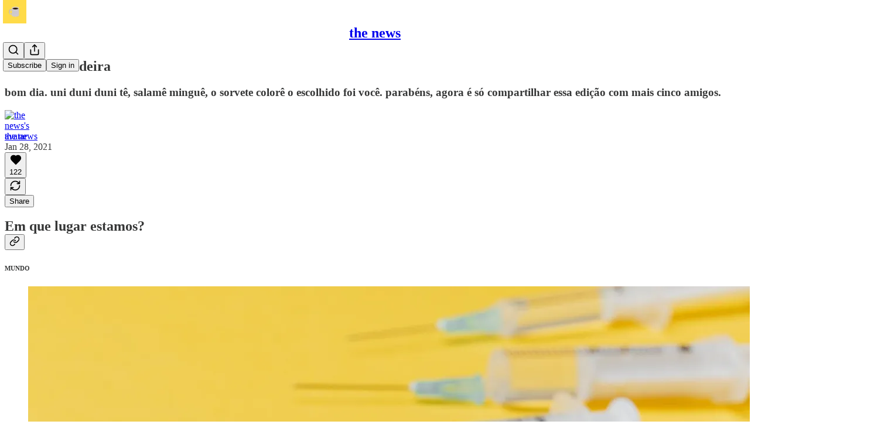

--- FILE ---
content_type: text/html; charset=utf-8
request_url: https://thenews.substack.com/p/no-brincadeira
body_size: 34960
content:
<!DOCTYPE html>
<html lang="en">
    <head>
        <meta charset="utf-8" />
        <meta name="norton-safeweb-site-verification" content="24usqpep0ejc5w6hod3dulxwciwp0djs6c6ufp96av3t4whuxovj72wfkdjxu82yacb7430qjm8adbd5ezlt4592dq4zrvadcn9j9n-0btgdzpiojfzno16-fnsnu7xd" />
        
        <link rel="preconnect" href="https://substackcdn.com" />
        

        
            <title data-rh="true">não é brincadeira - the news</title>
            
            <meta data-rh="true" property="og:type" content="article"/><meta data-rh="true" property="og:title" content="não é brincadeira"/><meta data-rh="true" name="twitter:title" content="não é brincadeira"/><meta data-rh="true" name="description" content="bom dia. uni duni duni tê, salamê minguê, o sorvete colorê o escolhido foi você. parabéns, agora é só compartilhar essa edição com mais cinco amigos."/><meta data-rh="true" property="og:description" content="bom dia. uni duni duni tê, salamê minguê, o sorvete colorê o escolhido foi você. parabéns, agora é só compartilhar essa edição com mais cinco amigos."/><meta data-rh="true" name="twitter:description" content="bom dia. uni duni duni tê, salamê minguê, o sorvete colorê o escolhido foi você. parabéns, agora é só compartilhar essa edição com mais cinco amigos."/><meta data-rh="true" property="og:image" content="https://substackcdn.com/image/fetch/$s_!K4tQ!,w_1200,h_675,c_fill,f_jpg,q_auto:good,fl_progressive:steep,g_auto/https%3A%2F%2Fbucketeer-e05bbc84-baa3-437e-9518-adb32be77984.s3.amazonaws.com%2Fpublic%2Fimages%2F75970709-3bb4-4561-a561-9e1e90fa490a_1880x1253.jpeg"/><meta data-rh="true" name="twitter:image" content="https://substackcdn.com/image/fetch/$s_!aW63!,f_auto,q_auto:best,fl_progressive:steep/https%3A%2F%2Fthenews.substack.com%2Fapi%2Fv1%2Fpost_preview%2F31945557%2Ftwitter.jpg%3Fversion%3D4"/><meta data-rh="true" name="twitter:card" content="summary_large_image"/>
            
            
        

        

        <style>
          @layer legacy, tailwind, pencraftReset, pencraft;
        </style>

        
        <link rel="preload" as="style" href="https://substackcdn.com/bundle/theme/main.57ec6396ea4b5be03b65.css" />
        
        
        
        <link rel="preload" as="font" href="https://fonts.gstatic.com/s/spectral/v13/rnCr-xNNww_2s0amA9M5knjsS_ul.woff2" crossorigin />
        

        
            
                <link rel="stylesheet" type="text/css" href="https://substackcdn.com/bundle/static/css/7276.42f3d4e7.css" />
            
                <link rel="stylesheet" type="text/css" href="https://substackcdn.com/bundle/static/css/7045.0b7473d2.css" />
            
                <link rel="stylesheet" type="text/css" href="https://substackcdn.com/bundle/static/css/852.9cd7f82f.css" />
            
                <link rel="stylesheet" type="text/css" href="https://substackcdn.com/bundle/static/css/8577.8d59a919.css" />
            
                <link rel="stylesheet" type="text/css" href="https://substackcdn.com/bundle/static/css/1484.a3975370.css" />
            
                <link rel="stylesheet" type="text/css" href="https://substackcdn.com/bundle/static/css/5611.463006e7.css" />
            
                <link rel="stylesheet" type="text/css" href="https://substackcdn.com/bundle/static/css/5234.fa27c86a.css" />
            
                <link rel="stylesheet" type="text/css" href="https://substackcdn.com/bundle/static/css/5366.448b38a4.css" />
            
                <link rel="stylesheet" type="text/css" href="https://substackcdn.com/bundle/static/css/3401.b546e778.css" />
            
                <link rel="stylesheet" type="text/css" href="https://substackcdn.com/bundle/static/css/5136.b664b468.css" />
            
                <link rel="stylesheet" type="text/css" href="https://substackcdn.com/bundle/static/css/main.aba729d8.css" />
            
                <link rel="stylesheet" type="text/css" href="https://substackcdn.com/bundle/static/css/6379.813be60f.css" />
            
                <link rel="stylesheet" type="text/css" href="https://substackcdn.com/bundle/static/css/5136.b664b468.css" />
            
                <link rel="stylesheet" type="text/css" href="https://substackcdn.com/bundle/static/css/3401.b546e778.css" />
            
                <link rel="stylesheet" type="text/css" href="https://substackcdn.com/bundle/static/css/5366.448b38a4.css" />
            
                <link rel="stylesheet" type="text/css" href="https://substackcdn.com/bundle/static/css/5234.fa27c86a.css" />
            
                <link rel="stylesheet" type="text/css" href="https://substackcdn.com/bundle/static/css/5611.463006e7.css" />
            
                <link rel="stylesheet" type="text/css" href="https://substackcdn.com/bundle/static/css/1484.a3975370.css" />
            
                <link rel="stylesheet" type="text/css" href="https://substackcdn.com/bundle/static/css/8577.8d59a919.css" />
            
                <link rel="stylesheet" type="text/css" href="https://substackcdn.com/bundle/static/css/7045.0b7473d2.css" />
            
        

        
        
        
        
        <meta name="viewport" content="width=device-width, initial-scale=1, maximum-scale=1, user-scalable=0, viewport-fit=cover" />
        <meta name="author" content="the news" />
        <meta property="og:url" content="https://thenews.substack.com/p/no-brincadeira" />
        
        
        <link rel="canonical" href="https://thenews.substack.com/p/no-brincadeira" />
        

        

        

        

        
            
                <link rel="shortcut icon" href="https://substackcdn.com/image/fetch/$s_!Keom!,f_auto,q_auto:good,fl_progressive:steep/https%3A%2F%2Fbucketeer-e05bbc84-baa3-437e-9518-adb32be77984.s3.amazonaws.com%2Fpublic%2Fimages%2Fe41e7674-5120-46d7-bab9-8d8b523436e5%2Ffavicon.ico">
            
        
            
                <link rel="icon" type="image/png" sizes="16x16" href="https://substackcdn.com/image/fetch/$s_!VY2e!,f_auto,q_auto:good,fl_progressive:steep/https%3A%2F%2Fbucketeer-e05bbc84-baa3-437e-9518-adb32be77984.s3.amazonaws.com%2Fpublic%2Fimages%2Fe41e7674-5120-46d7-bab9-8d8b523436e5%2Ffavicon-16x16.png">
            
        
            
                <link rel="icon" type="image/png" sizes="32x32" href="https://substackcdn.com/image/fetch/$s_!kC2x!,f_auto,q_auto:good,fl_progressive:steep/https%3A%2F%2Fbucketeer-e05bbc84-baa3-437e-9518-adb32be77984.s3.amazonaws.com%2Fpublic%2Fimages%2Fe41e7674-5120-46d7-bab9-8d8b523436e5%2Ffavicon-32x32.png">
            
        
            
                <link rel="apple-touch-icon" sizes="57x57" href="https://substackcdn.com/image/fetch/$s_!IPaQ!,f_auto,q_auto:good,fl_progressive:steep/https%3A%2F%2Fbucketeer-e05bbc84-baa3-437e-9518-adb32be77984.s3.amazonaws.com%2Fpublic%2Fimages%2Fe41e7674-5120-46d7-bab9-8d8b523436e5%2Fapple-touch-icon-57x57.png">
            
        
            
                <link rel="apple-touch-icon" sizes="60x60" href="https://substackcdn.com/image/fetch/$s_!9y24!,f_auto,q_auto:good,fl_progressive:steep/https%3A%2F%2Fbucketeer-e05bbc84-baa3-437e-9518-adb32be77984.s3.amazonaws.com%2Fpublic%2Fimages%2Fe41e7674-5120-46d7-bab9-8d8b523436e5%2Fapple-touch-icon-60x60.png">
            
        
            
                <link rel="apple-touch-icon" sizes="72x72" href="https://substackcdn.com/image/fetch/$s_!u0e7!,f_auto,q_auto:good,fl_progressive:steep/https%3A%2F%2Fbucketeer-e05bbc84-baa3-437e-9518-adb32be77984.s3.amazonaws.com%2Fpublic%2Fimages%2Fe41e7674-5120-46d7-bab9-8d8b523436e5%2Fapple-touch-icon-72x72.png">
            
        
            
                <link rel="apple-touch-icon" sizes="76x76" href="https://substackcdn.com/image/fetch/$s_!ij5l!,f_auto,q_auto:good,fl_progressive:steep/https%3A%2F%2Fbucketeer-e05bbc84-baa3-437e-9518-adb32be77984.s3.amazonaws.com%2Fpublic%2Fimages%2Fe41e7674-5120-46d7-bab9-8d8b523436e5%2Fapple-touch-icon-76x76.png">
            
        
            
                <link rel="apple-touch-icon" sizes="114x114" href="https://substackcdn.com/image/fetch/$s_!o5co!,f_auto,q_auto:good,fl_progressive:steep/https%3A%2F%2Fbucketeer-e05bbc84-baa3-437e-9518-adb32be77984.s3.amazonaws.com%2Fpublic%2Fimages%2Fe41e7674-5120-46d7-bab9-8d8b523436e5%2Fapple-touch-icon-114x114.png">
            
        
            
                <link rel="apple-touch-icon" sizes="120x120" href="https://substackcdn.com/image/fetch/$s_!hSh8!,f_auto,q_auto:good,fl_progressive:steep/https%3A%2F%2Fbucketeer-e05bbc84-baa3-437e-9518-adb32be77984.s3.amazonaws.com%2Fpublic%2Fimages%2Fe41e7674-5120-46d7-bab9-8d8b523436e5%2Fapple-touch-icon-120x120.png">
            
        
            
                <link rel="apple-touch-icon" sizes="144x144" href="https://substackcdn.com/image/fetch/$s_!QVOy!,f_auto,q_auto:good,fl_progressive:steep/https%3A%2F%2Fbucketeer-e05bbc84-baa3-437e-9518-adb32be77984.s3.amazonaws.com%2Fpublic%2Fimages%2Fe41e7674-5120-46d7-bab9-8d8b523436e5%2Fapple-touch-icon-144x144.png">
            
        
            
                <link rel="apple-touch-icon" sizes="152x152" href="https://substackcdn.com/image/fetch/$s_!bwUd!,f_auto,q_auto:good,fl_progressive:steep/https%3A%2F%2Fbucketeer-e05bbc84-baa3-437e-9518-adb32be77984.s3.amazonaws.com%2Fpublic%2Fimages%2Fe41e7674-5120-46d7-bab9-8d8b523436e5%2Fapple-touch-icon-152x152.png">
            
        
            
                <link rel="apple-touch-icon" sizes="167x167" href="https://substackcdn.com/image/fetch/$s_!tu09!,f_auto,q_auto:good,fl_progressive:steep/https%3A%2F%2Fbucketeer-e05bbc84-baa3-437e-9518-adb32be77984.s3.amazonaws.com%2Fpublic%2Fimages%2Fe41e7674-5120-46d7-bab9-8d8b523436e5%2Fapple-touch-icon-167x167.png">
            
        
            
                <link rel="apple-touch-icon" sizes="180x180" href="https://substackcdn.com/image/fetch/$s_!6Hzf!,f_auto,q_auto:good,fl_progressive:steep/https%3A%2F%2Fbucketeer-e05bbc84-baa3-437e-9518-adb32be77984.s3.amazonaws.com%2Fpublic%2Fimages%2Fe41e7674-5120-46d7-bab9-8d8b523436e5%2Fapple-touch-icon-180x180.png">
            
        
            
                <link rel="apple-touch-icon" sizes="1024x1024" href="https://substackcdn.com/image/fetch/$s_!bsWb!,f_auto,q_auto:good,fl_progressive:steep/https%3A%2F%2Fbucketeer-e05bbc84-baa3-437e-9518-adb32be77984.s3.amazonaws.com%2Fpublic%2Fimages%2Fe41e7674-5120-46d7-bab9-8d8b523436e5%2Fapple-touch-icon-1024x1024.png">
            
        
            
        
            
        
            
        

        

        
            <link rel="alternate" type="application/rss+xml" href="/feed" title="the news"/>
        

        
        
          <style>
            @font-face{font-family:'Spectral';font-style:italic;font-weight:400;font-display:fallback;src:url(https://fonts.gstatic.com/s/spectral/v13/rnCt-xNNww_2s0amA9M8on7mTNmnUHowCw.woff2) format('woff2');unicode-range:U+0301,U+0400-045F,U+0490-0491,U+04B0-04B1,U+2116}@font-face{font-family:'Spectral';font-style:italic;font-weight:400;font-display:fallback;src:url(https://fonts.gstatic.com/s/spectral/v13/rnCt-xNNww_2s0amA9M8onXmTNmnUHowCw.woff2) format('woff2');unicode-range:U+0102-0103,U+0110-0111,U+0128-0129,U+0168-0169,U+01A0-01A1,U+01AF-01B0,U+0300-0301,U+0303-0304,U+0308-0309,U+0323,U+0329,U+1EA0-1EF9,U+20AB}@font-face{font-family:'Spectral';font-style:italic;font-weight:400;font-display:fallback;src:url(https://fonts.gstatic.com/s/spectral/v13/rnCt-xNNww_2s0amA9M8onTmTNmnUHowCw.woff2) format('woff2');unicode-range:U+0100-02AF,U+0304,U+0308,U+0329,U+1E00-1E9F,U+1EF2-1EFF,U+2020,U+20A0-20AB,U+20AD-20CF,U+2113,U+2C60-2C7F,U+A720-A7FF}@font-face{font-family:'Spectral';font-style:italic;font-weight:400;font-display:fallback;src:url(https://fonts.gstatic.com/s/spectral/v13/rnCt-xNNww_2s0amA9M8onrmTNmnUHo.woff2) format('woff2');unicode-range:U+0000-00FF,U+0131,U+0152-0153,U+02BB-02BC,U+02C6,U+02DA,U+02DC,U+0304,U+0308,U+0329,U+2000-206F,U+2074,U+20AC,U+2122,U+2191,U+2193,U+2212,U+2215,U+FEFF,U+FFFD}@font-face{font-family:'Spectral';font-style:normal;font-weight:400;font-display:fallback;src:url(https://fonts.gstatic.com/s/spectral/v13/rnCr-xNNww_2s0amA9M9knjsS_ulYHs.woff2) format('woff2');unicode-range:U+0301,U+0400-045F,U+0490-0491,U+04B0-04B1,U+2116}@font-face{font-family:'Spectral';font-style:normal;font-weight:400;font-display:fallback;src:url(https://fonts.gstatic.com/s/spectral/v13/rnCr-xNNww_2s0amA9M2knjsS_ulYHs.woff2) format('woff2');unicode-range:U+0102-0103,U+0110-0111,U+0128-0129,U+0168-0169,U+01A0-01A1,U+01AF-01B0,U+0300-0301,U+0303-0304,U+0308-0309,U+0323,U+0329,U+1EA0-1EF9,U+20AB}@font-face{font-family:'Spectral';font-style:normal;font-weight:400;font-display:fallback;src:url(https://fonts.gstatic.com/s/spectral/v13/rnCr-xNNww_2s0amA9M3knjsS_ulYHs.woff2) format('woff2');unicode-range:U+0100-02AF,U+0304,U+0308,U+0329,U+1E00-1E9F,U+1EF2-1EFF,U+2020,U+20A0-20AB,U+20AD-20CF,U+2113,U+2C60-2C7F,U+A720-A7FF}@font-face{font-family:'Spectral';font-style:normal;font-weight:400;font-display:fallback;src:url(https://fonts.gstatic.com/s/spectral/v13/rnCr-xNNww_2s0amA9M5knjsS_ul.woff2) format('woff2');unicode-range:U+0000-00FF,U+0131,U+0152-0153,U+02BB-02BC,U+02C6,U+02DA,U+02DC,U+0304,U+0308,U+0329,U+2000-206F,U+2074,U+20AC,U+2122,U+2191,U+2193,U+2212,U+2215,U+FEFF,U+FFFD}@font-face{font-family:'Spectral';font-style:normal;font-weight:600;font-display:fallback;src:url(https://fonts.gstatic.com/s/spectral/v13/rnCs-xNNww_2s0amA9vmtm3FafaPWnIIMrY.woff2) format('woff2');unicode-range:U+0301,U+0400-045F,U+0490-0491,U+04B0-04B1,U+2116}@font-face{font-family:'Spectral';font-style:normal;font-weight:600;font-display:fallback;src:url(https://fonts.gstatic.com/s/spectral/v13/rnCs-xNNww_2s0amA9vmtm3OafaPWnIIMrY.woff2) format('woff2');unicode-range:U+0102-0103,U+0110-0111,U+0128-0129,U+0168-0169,U+01A0-01A1,U+01AF-01B0,U+0300-0301,U+0303-0304,U+0308-0309,U+0323,U+0329,U+1EA0-1EF9,U+20AB}@font-face{font-family:'Spectral';font-style:normal;font-weight:600;font-display:fallback;src:url(https://fonts.gstatic.com/s/spectral/v13/rnCs-xNNww_2s0amA9vmtm3PafaPWnIIMrY.woff2) format('woff2');unicode-range:U+0100-02AF,U+0304,U+0308,U+0329,U+1E00-1E9F,U+1EF2-1EFF,U+2020,U+20A0-20AB,U+20AD-20CF,U+2113,U+2C60-2C7F,U+A720-A7FF}@font-face{font-family:'Spectral';font-style:normal;font-weight:600;font-display:fallback;src:url(https://fonts.gstatic.com/s/spectral/v13/rnCs-xNNww_2s0amA9vmtm3BafaPWnII.woff2) format('woff2');unicode-range:U+0000-00FF,U+0131,U+0152-0153,U+02BB-02BC,U+02C6,U+02DA,U+02DC,U+0304,U+0308,U+0329,U+2000-206F,U+2074,U+20AC,U+2122,U+2191,U+2193,U+2212,U+2215,U+FEFF,U+FFFD}
            
          </style>
        
        

        <style>:root{--color_theme_bg_pop:#ffcf00;--background_pop:#ffcf00;--cover_bg_color:#FFFFFF;--cover_bg_color_secondary:#f0f0f0;--background_pop_darken:#e6ba00;--print_on_pop:#363737;--color_theme_bg_pop_darken:#e6ba00;--color_theme_print_on_pop:#363737;--color_theme_bg_pop_20:rgba(255, 207, 0, 0.2);--color_theme_bg_pop_30:rgba(255, 207, 0, 0.3);--print_pop:#ffcf00;--color_theme_accent:#ffcf00;--cover_print_primary:#363737;--cover_print_secondary:#757575;--cover_print_tertiary:#b6b6b6;--cover_border_color:#ffcf00;--home_hero:newspaper;--home_posts:list;--background_contrast_1:#f0f0f0;--background_contrast_2:#dddddd;--background_contrast_3:#b7b7b7;--background_contrast_4:#929292;--background_contrast_5:#515151;--color_theme_detail:#e6e6e6;--background_contrast_pop:rgba(255, 207, 0, 0.4);--color_theme_bg_contrast_pop:rgba(255, 207, 0, 0.4);--theme_bg_is_dark:0;--background_pop_rgb:255, 207, 0;--color_theme_bg_pop_rgb:255, 207, 0;--color_theme_accent_rgb:255, 207, 0;}</style>

        
            <link rel="stylesheet" href="https://substackcdn.com/bundle/theme/main.57ec6396ea4b5be03b65.css" />
        

        <style></style>

        

        

        

        
    </head>

    <body class="">
        

        

        

        

        

        

        <div id="entry">
            <div id="main" class="main typography use-theme-bg"><div class="pencraft pc-display-contents pc-reset pubTheme-yiXxQA"><div data-testid="navbar" class="main-menu"><div class="mainMenuContent-DME8DR"><div style="position:relative;height:71px;" class="pencraft pc-display-flex pc-gap-12 pc-paddingLeft-20 pc-paddingRight-20 pc-justifyContent-space-between pc-alignItems-center pc-reset border-bottom-detail-k1F6C4 topBar-pIF0J1"><div style="flex-basis:0px;flex-grow:1;" class="logoContainer-p12gJb"><a href="/" native class="pencraft pc-display-contents pc-reset"><div draggable="false" class="pencraft pc-display-flex pc-position-relative pc-reset"><div style="width:40px;height:40px;" class="pencraft pc-display-flex pc-reset bg-white-ZBV5av pc-borderRadius-sm overflow-hidden-WdpwT6 sizing-border-box-DggLA4"><picture><source type="image/webp" srcset="https://substackcdn.com/image/fetch/$s_!nt6W!,w_80,h_80,c_fill,f_webp,q_auto:good,fl_progressive:steep,g_auto/https%3A%2F%2Fbucketeer-e05bbc84-baa3-437e-9518-adb32be77984.s3.amazonaws.com%2Fpublic%2Fimages%2F38d01a55-e6e1-4bb3-a4c9-c00829c41503_256x256.png"/><img src="https://substackcdn.com/image/fetch/$s_!nt6W!,w_80,h_80,c_fill,f_auto,q_auto:good,fl_progressive:steep,g_auto/https%3A%2F%2Fbucketeer-e05bbc84-baa3-437e-9518-adb32be77984.s3.amazonaws.com%2Fpublic%2Fimages%2F38d01a55-e6e1-4bb3-a4c9-c00829c41503_256x256.png" sizes="100vw" alt="the news" width="80" height="80" style="width:40px;height:40px;" draggable="false" class="img-OACg1c object-fit-cover-u4ReeV pencraft pc-reset"/></picture></div></div></a></div><div style="flex-grow:0;" class="titleContainer-DJYq5v"><h1 class="pencraft pc-reset font-pub-headings-FE5byy reset-IxiVJZ title-oOnUGd"><a href="/" class="pencraft pc-display-contents pc-reset">the news</a></h1></div><div style="flex-basis:0px;flex-grow:1;" class="pencraft pc-display-flex pc-justifyContent-flex-end pc-alignItems-center pc-reset"><div class="buttonsContainer-SJBuep"><div class="pencraft pc-display-flex pc-gap-8 pc-justifyContent-flex-end pc-alignItems-center pc-reset navbar-buttons"><div class="pencraft pc-display-flex pc-gap-4 pc-reset"><span data-state="closed"><button tabindex="0" type="button" aria-label="Search" class="pencraft pc-reset pencraft iconButton-mq_Et5 iconButtonBase-dJGHgN buttonBase-GK1x3M buttonStyle-r7yGCK size_md-gCDS3o priority_tertiary-rlke8z"><svg xmlns="http://www.w3.org/2000/svg" width="20" height="20" viewBox="0 0 24 24" fill="none" stroke="currentColor" stroke-width="2" stroke-linecap="round" stroke-linejoin="round" class="lucide lucide-search"><circle cx="11" cy="11" r="8"></circle><path d="m21 21-4.3-4.3"></path></svg></button></span><button tabindex="0" type="button" aria-label="Share Publication" id="headlessui-menu-button-P0-5" aria-haspopup="menu" aria-expanded="false" data-headlessui-state class="pencraft pc-reset pencraft iconButton-mq_Et5 iconButtonBase-dJGHgN buttonBase-GK1x3M buttonStyle-r7yGCK size_md-gCDS3o priority_tertiary-rlke8z"><svg xmlns="http://www.w3.org/2000/svg" width="20" height="20" viewBox="0 0 24 24" fill="none" stroke="currentColor" stroke-width="2" stroke-linecap="round" stroke-linejoin="round" class="lucide lucide-share"><path d="M4 12v8a2 2 0 0 0 2 2h12a2 2 0 0 0 2-2v-8"></path><polyline points="16 6 12 2 8 6"></polyline><line x1="12" x2="12" y1="2" y2="15"></line></svg></button></div><button tabindex="0" type="button" data-testid="noncontributor-cta-button" class="pencraft pc-reset pencraft buttonBase-GK1x3M buttonText-X0uSmG buttonStyle-r7yGCK priority_primary-RfbeYt size_md-gCDS3o">Subscribe</button><button tabindex="0" type="button" native data-href="https://substack.com/sign-in?redirect=%2Fp%2Fno-brincadeira&amp;for_pub=thenews" class="pencraft pc-reset pencraft buttonBase-GK1x3M buttonText-X0uSmG buttonStyle-r7yGCK priority_tertiary-rlke8z size_md-gCDS3o">Sign in</button></div></div></div></div></div><div style="height:72px;"></div></div></div><div><script type="application/ld+json">{"@context":"https://schema.org","@type":"NewsArticle","url":"https://thenews.substack.com/p/no-brincadeira","mainEntityOfPage":"https://thenews.substack.com/p/no-brincadeira","headline":"n\u00E3o \u00E9 brincadeira","description":"bom dia. uni duni duni t\u00EA, salam\u00EA mingu\u00EA, o sorvete color\u00EA o escolhido foi voc\u00EA. parab\u00E9ns, agora \u00E9 s\u00F3 compartilhar essa edi\u00E7\u00E3o com mais cinco amigos.","image":[{"@type":"ImageObject","url":"https://substackcdn.com/image/fetch/$s_!K4tQ!,f_auto,q_auto:good,fl_progressive:steep/https%3A%2F%2Fbucketeer-e05bbc84-baa3-437e-9518-adb32be77984.s3.amazonaws.com%2Fpublic%2Fimages%2F75970709-3bb4-4561-a561-9e1e90fa490a_1880x1253.jpeg"}],"datePublished":"2021-01-28T09:05:44+00:00","dateModified":"2021-01-28T09:05:44+00:00","isAccessibleForFree":true,"author":[{"@type":"Person","name":"the news","url":"https://substack.com/@thenewscomercial","description":"not\u00EDcias escolhidas a dedo e enviadas diariamente para voc\u00EA, prop\u00EDcias para leitura com uma boa x\u00EDcara de caf\u00E9 (sem a\u00E7\u00FAcar). conte\u00FAdo informativo, descolado e t","identifier":"user:6934097","image":{"@type":"ImageObject","contentUrl":"https://substackcdn.com/image/fetch/$s_!x7Zo!,f_auto,q_auto:good,fl_progressive:steep/https%3A%2F%2Fbucketeer-e05bbc84-baa3-437e-9518-adb32be77984.s3.amazonaws.com%2Fpublic%2Fimages%2F0eb576f6-6843-44a9-acba-58139dc5835e_96x96.png","thumbnailUrl":"https://substackcdn.com/image/fetch/$s_!x7Zo!,w_128,h_128,c_limit,f_auto,q_auto:good,fl_progressive:steep/https%3A%2F%2Fbucketeer-e05bbc84-baa3-437e-9518-adb32be77984.s3.amazonaws.com%2Fpublic%2Fimages%2F0eb576f6-6843-44a9-acba-58139dc5835e_96x96.png"}}],"publisher":{"@type":"Organization","name":"the news","url":"https://thenews.substack.com","description":"not\u00EDcias escolhidas a dedo e enviadas diariamente para voc\u00EA, prop\u00EDcias para leitura com uma boa x\u00EDcara de caf\u00E9 (sem a\u00E7\u00FAcar). conte\u00FAdo informativo, descolado e tudo que voc\u00EA precisa para come\u00E7ar seu dia.","interactionStatistic":{"@type":"InteractionCounter","name":"Subscribers","interactionType":"https://schema.org/SubscribeAction","userInteractionCount":100000},"identifier":"pub:30167","logo":{"@type":"ImageObject","url":"https://substackcdn.com/image/fetch/$s_!nt6W!,f_auto,q_auto:good,fl_progressive:steep/https%3A%2F%2Fbucketeer-e05bbc84-baa3-437e-9518-adb32be77984.s3.amazonaws.com%2Fpublic%2Fimages%2F38d01a55-e6e1-4bb3-a4c9-c00829c41503_256x256.png","contentUrl":"https://substackcdn.com/image/fetch/$s_!nt6W!,f_auto,q_auto:good,fl_progressive:steep/https%3A%2F%2Fbucketeer-e05bbc84-baa3-437e-9518-adb32be77984.s3.amazonaws.com%2Fpublic%2Fimages%2F38d01a55-e6e1-4bb3-a4c9-c00829c41503_256x256.png","thumbnailUrl":"https://substackcdn.com/image/fetch/$s_!nt6W!,w_128,h_128,c_limit,f_auto,q_auto:good,fl_progressive:steep/https%3A%2F%2Fbucketeer-e05bbc84-baa3-437e-9518-adb32be77984.s3.amazonaws.com%2Fpublic%2Fimages%2F38d01a55-e6e1-4bb3-a4c9-c00829c41503_256x256.png"},"image":{"@type":"ImageObject","url":"https://substackcdn.com/image/fetch/$s_!nt6W!,f_auto,q_auto:good,fl_progressive:steep/https%3A%2F%2Fbucketeer-e05bbc84-baa3-437e-9518-adb32be77984.s3.amazonaws.com%2Fpublic%2Fimages%2F38d01a55-e6e1-4bb3-a4c9-c00829c41503_256x256.png","contentUrl":"https://substackcdn.com/image/fetch/$s_!nt6W!,f_auto,q_auto:good,fl_progressive:steep/https%3A%2F%2Fbucketeer-e05bbc84-baa3-437e-9518-adb32be77984.s3.amazonaws.com%2Fpublic%2Fimages%2F38d01a55-e6e1-4bb3-a4c9-c00829c41503_256x256.png","thumbnailUrl":"https://substackcdn.com/image/fetch/$s_!nt6W!,w_128,h_128,c_limit,f_auto,q_auto:good,fl_progressive:steep/https%3A%2F%2Fbucketeer-e05bbc84-baa3-437e-9518-adb32be77984.s3.amazonaws.com%2Fpublic%2Fimages%2F38d01a55-e6e1-4bb3-a4c9-c00829c41503_256x256.png"}},"interactionStatistic":[{"@type":"InteractionCounter","interactionType":"https://schema.org/LikeAction","userInteractionCount":122},{"@type":"InteractionCounter","interactionType":"https://schema.org/ShareAction","userInteractionCount":0},{"@type":"InteractionCounter","interactionType":"https://schema.org/CommentAction","userInteractionCount":0}]}</script><div aria-label="Post" role="main" class="single-post-container"><div class="container"><div class="single-post"><div class="pencraft pc-display-contents pc-reset pubTheme-yiXxQA"><article class="typography newsletter-post post"><div role="region" aria-label="Post header" class="post-header"><h1 dir="auto" class="post-title published title-X77sOw">não é brincadeira</h1><h3 dir="auto" class="subtitle subtitle-HEEcLo">bom dia. uni duni duni tê, salamê minguê, o sorvete colorê o escolhido foi você. parabéns, agora é só compartilhar essa edição com mais cinco amigos.</h3><div aria-label="Post UFI" role="region" class="pencraft pc-display-flex pc-flexDirection-column pc-paddingBottom-16 pc-reset"><div class="pencraft pc-display-flex pc-flexDirection-column pc-paddingTop-16 pc-paddingBottom-16 pc-reset"><div class="pencraft pc-display-flex pc-gap-12 pc-alignItems-center pc-reset byline-wrapper"><div class="pencraft pc-display-flex pc-reset"><div class="pencraft pc-display-flex pc-flexDirection-row pc-gap-8 pc-alignItems-center pc-justifyContent-flex-start pc-reset"><div style="--scale:36px;--offset:9px;--border-width:4.5px;" class="pencraft pc-display-flex pc-flexDirection-row pc-alignItems-center pc-justifyContent-flex-start pc-reset ltr-qDBmby"><a href="https://substack.com/@thenewscomercial" aria-label="View the news's profile" class="pencraft pc-display-contents pc-reset"><div style="--scale:36px;" tabindex="0" class="pencraft pc-display-flex pc-width-36 pc-height-36 pc-justifyContent-center pc-alignItems-center pc-position-relative pc-reset bg-secondary-UUD3_J flex-auto-j3S2WA animate-XFJxE4 outline-detail-vcQLyr pc-borderRadius-full overflow-hidden-WdpwT6 sizing-border-box-DggLA4 pressable-sm-YIJFKJ showFocus-sk_vEm container-TAtrWj interactive-UkK0V6 avatar-u8q6xB last-JfNEJ_"><div style="--scale:36px;" title="the news" class="pencraft pc-display-flex pc-width-36 pc-height-36 pc-justifyContent-center pc-alignItems-center pc-position-relative pc-reset bg-secondary-UUD3_J flex-auto-j3S2WA outline-detail-vcQLyr pc-borderRadius-full overflow-hidden-WdpwT6 sizing-border-box-DggLA4 container-TAtrWj"><picture><source type="image/webp" srcset="https://substackcdn.com/image/fetch/$s_!x7Zo!,w_36,h_36,c_fill,f_webp,q_auto:good,fl_progressive:steep/https%3A%2F%2Fbucketeer-e05bbc84-baa3-437e-9518-adb32be77984.s3.amazonaws.com%2Fpublic%2Fimages%2F0eb576f6-6843-44a9-acba-58139dc5835e_96x96.png 36w, https://substackcdn.com/image/fetch/$s_!x7Zo!,w_72,h_72,c_fill,f_webp,q_auto:good,fl_progressive:steep/https%3A%2F%2Fbucketeer-e05bbc84-baa3-437e-9518-adb32be77984.s3.amazonaws.com%2Fpublic%2Fimages%2F0eb576f6-6843-44a9-acba-58139dc5835e_96x96.png 72w, https://substackcdn.com/image/fetch/$s_!x7Zo!,w_108,h_108,c_fill,f_webp,q_auto:good,fl_progressive:steep/https%3A%2F%2Fbucketeer-e05bbc84-baa3-437e-9518-adb32be77984.s3.amazonaws.com%2Fpublic%2Fimages%2F0eb576f6-6843-44a9-acba-58139dc5835e_96x96.png 108w" sizes="36px"/><img src="https://substackcdn.com/image/fetch/$s_!x7Zo!,w_36,h_36,c_fill,f_auto,q_auto:good,fl_progressive:steep/https%3A%2F%2Fbucketeer-e05bbc84-baa3-437e-9518-adb32be77984.s3.amazonaws.com%2Fpublic%2Fimages%2F0eb576f6-6843-44a9-acba-58139dc5835e_96x96.png" sizes="36px" alt="the news's avatar" srcset="https://substackcdn.com/image/fetch/$s_!x7Zo!,w_36,h_36,c_fill,f_auto,q_auto:good,fl_progressive:steep/https%3A%2F%2Fbucketeer-e05bbc84-baa3-437e-9518-adb32be77984.s3.amazonaws.com%2Fpublic%2Fimages%2F0eb576f6-6843-44a9-acba-58139dc5835e_96x96.png 36w, https://substackcdn.com/image/fetch/$s_!x7Zo!,w_72,h_72,c_fill,f_auto,q_auto:good,fl_progressive:steep/https%3A%2F%2Fbucketeer-e05bbc84-baa3-437e-9518-adb32be77984.s3.amazonaws.com%2Fpublic%2Fimages%2F0eb576f6-6843-44a9-acba-58139dc5835e_96x96.png 72w, https://substackcdn.com/image/fetch/$s_!x7Zo!,w_108,h_108,c_fill,f_auto,q_auto:good,fl_progressive:steep/https%3A%2F%2Fbucketeer-e05bbc84-baa3-437e-9518-adb32be77984.s3.amazonaws.com%2Fpublic%2Fimages%2F0eb576f6-6843-44a9-acba-58139dc5835e_96x96.png 108w" width="36" height="36" draggable="false" class="img-OACg1c object-fit-cover-u4ReeV pencraft pc-reset"/></picture></div></div></a></div></div></div><div class="pencraft pc-display-flex pc-flexDirection-column pc-reset"><div class="pencraft pc-reset color-pub-primary-text-NyXPlw line-height-20-t4M0El font-meta-MWBumP size-11-NuY2Zx weight-medium-fw81nC transform-uppercase-yKDgcq reset-IxiVJZ meta-EgzBVA"><span data-state="closed"><a href="https://substack.com/@thenewscomercial" class="pencraft pc-reset decoration-hover-underline-ClDVRM reset-IxiVJZ">the news</a></span></div><div class="pencraft pc-display-flex pc-gap-4 pc-reset"><div class="pencraft pc-reset color-pub-secondary-text-hGQ02T line-height-20-t4M0El font-meta-MWBumP size-11-NuY2Zx weight-medium-fw81nC transform-uppercase-yKDgcq reset-IxiVJZ meta-EgzBVA">Jan 28, 2021</div></div></div></div></div><div class="pencraft pc-display-flex pc-gap-16 pc-paddingTop-16 pc-paddingBottom-16 pc-justifyContent-space-between pc-alignItems-center pc-reset flex-grow-rzmknG border-top-detail-themed-k9TZAY border-bottom-detail-themed-Ua9186 post-ufi"><div class="pencraft pc-display-flex pc-gap-8 pc-reset"><div class="like-button-container post-ufi-button style-button"><button tabindex="0" type="button" aria-label="Like (122)" aria-pressed="false" class="pencraft pc-reset pencraft post-ufi-button style-button has-label with-border"><svg role="img" style="height:20px;width:20px;" width="20" height="20" viewBox="0 0 24 24" fill="#000000" stroke-width="2" stroke="#000" xmlns="http://www.w3.org/2000/svg" class="icon"><g><title></title><svg xmlns="http://www.w3.org/2000/svg" width="24" height="24" viewBox="0 0 24 24" stroke-width="2" stroke-linecap="round" stroke-linejoin="round" class="lucide lucide-heart"><path d="M19 14c1.49-1.46 3-3.21 3-5.5A5.5 5.5 0 0 0 16.5 3c-1.76 0-3 .5-4.5 2-1.5-1.5-2.74-2-4.5-2A5.5 5.5 0 0 0 2 8.5c0 2.3 1.5 4.05 3 5.5l7 7Z"></path></svg></g></svg><div class="label">122</div></button></div><button tabindex="0" type="button" class="pencraft pc-reset pencraft post-ufi-button style-button no-label with-border"><svg role="img" style="height:20px;width:20px;" width="20" height="20" viewBox="0 0 24 24" fill="none" stroke-width="2" stroke="#000" xmlns="http://www.w3.org/2000/svg" class="icon"><g><title></title><path d="M21 3V8M21 8H16M21 8L18 5.29962C16.7056 4.14183 15.1038 3.38328 13.3879 3.11547C11.6719 2.84766 9.9152 3.08203 8.32951 3.79031C6.74382 4.49858 5.39691 5.65051 4.45125 7.10715C3.5056 8.5638 3.00158 10.2629 3 11.9996M3 21V16M3 16H8M3 16L6 18.7C7.29445 19.8578 8.89623 20.6163 10.6121 20.8841C12.3281 21.152 14.0848 20.9176 15.6705 20.2093C17.2562 19.501 18.6031 18.3491 19.5487 16.8925C20.4944 15.4358 20.9984 13.7367 21 12" stroke-linecap="round" stroke-linejoin="round"></path></g></svg></button></div><div class="pencraft pc-display-flex pc-gap-8 pc-reset"><button tabindex="0" type="button" class="pencraft pc-reset pencraft post-ufi-button style-button has-label with-border"><div class="label">Share</div></button></div></div></div></div><div class="visibility-check"></div><div><div class="available-content"><div dir="auto" class="body markup"><h2 class="header-anchor-post">Em que lugar estamos?<div class="pencraft pc-display-flex pc-alignItems-center pc-position-absolute pc-reset header-anchor-parent"><div class="pencraft pc-display-contents pc-reset pubTheme-yiXxQA"><div id="§em-que-lugar-estamos" class="pencraft pc-reset header-anchor offset-top"></div><button tabindex="0" type="button" aria-label="Link" data-href="https://thenews.substack.com/i/31945557/em-que-lugar-estamos" class="pencraft pc-reset pencraft iconButton-mq_Et5 iconButtonBase-dJGHgN buttonBase-GK1x3M buttonStyle-r7yGCK size_sm-G3LciD priority_secondary-S63h9o"><svg xmlns="http://www.w3.org/2000/svg" width="18" height="18" viewBox="0 0 24 24" fill="none" stroke="currentColor" stroke-width="2" stroke-linecap="round" stroke-linejoin="round" class="lucide lucide-link"><path d="M10 13a5 5 0 0 0 7.54.54l3-3a5 5 0 0 0-7.07-7.07l-1.72 1.71"></path><path d="M14 11a5 5 0 0 0-7.54-.54l-3 3a5 5 0 0 0 7.07 7.07l1.71-1.71"></path></svg></button></div></div></h2><h6>MUNDO</h6><div class="captioned-image-container"><figure><a target="_blank" href="https://substackcdn.com/image/fetch/$s_!K4tQ!,f_auto,q_auto:good,fl_progressive:steep/https%3A%2F%2Fbucketeer-e05bbc84-baa3-437e-9518-adb32be77984.s3.amazonaws.com%2Fpublic%2Fimages%2F75970709-3bb4-4561-a561-9e1e90fa490a_1880x1253.jpeg" data-component-name="Image2ToDOM" rel class="image-link image2 is-viewable-img can-restack"><div class="image2-inset can-restack"><picture><source type="image/webp" srcset="https://substackcdn.com/image/fetch/$s_!K4tQ!,w_424,c_limit,f_webp,q_auto:good,fl_progressive:steep/https%3A%2F%2Fbucketeer-e05bbc84-baa3-437e-9518-adb32be77984.s3.amazonaws.com%2Fpublic%2Fimages%2F75970709-3bb4-4561-a561-9e1e90fa490a_1880x1253.jpeg 424w, https://substackcdn.com/image/fetch/$s_!K4tQ!,w_848,c_limit,f_webp,q_auto:good,fl_progressive:steep/https%3A%2F%2Fbucketeer-e05bbc84-baa3-437e-9518-adb32be77984.s3.amazonaws.com%2Fpublic%2Fimages%2F75970709-3bb4-4561-a561-9e1e90fa490a_1880x1253.jpeg 848w, https://substackcdn.com/image/fetch/$s_!K4tQ!,w_1272,c_limit,f_webp,q_auto:good,fl_progressive:steep/https%3A%2F%2Fbucketeer-e05bbc84-baa3-437e-9518-adb32be77984.s3.amazonaws.com%2Fpublic%2Fimages%2F75970709-3bb4-4561-a561-9e1e90fa490a_1880x1253.jpeg 1272w, https://substackcdn.com/image/fetch/$s_!K4tQ!,w_1456,c_limit,f_webp,q_auto:good,fl_progressive:steep/https%3A%2F%2Fbucketeer-e05bbc84-baa3-437e-9518-adb32be77984.s3.amazonaws.com%2Fpublic%2Fimages%2F75970709-3bb4-4561-a561-9e1e90fa490a_1880x1253.jpeg 1456w" sizes="100vw"/><img src="https://substackcdn.com/image/fetch/$s_!K4tQ!,w_1456,c_limit,f_auto,q_auto:good,fl_progressive:steep/https%3A%2F%2Fbucketeer-e05bbc84-baa3-437e-9518-adb32be77984.s3.amazonaws.com%2Fpublic%2Fimages%2F75970709-3bb4-4561-a561-9e1e90fa490a_1880x1253.jpeg" width="1456" height="970" data-attrs="{&quot;src&quot;:&quot;https://bucketeer-e05bbc84-baa3-437e-9518-adb32be77984.s3.amazonaws.com/public/images/75970709-3bb4-4561-a561-9e1e90fa490a_1880x1253.jpeg&quot;,&quot;srcNoWatermark&quot;:null,&quot;fullscreen&quot;:null,&quot;imageSize&quot;:null,&quot;height&quot;:970,&quot;width&quot;:1456,&quot;resizeWidth&quot;:null,&quot;bytes&quot;:null,&quot;alt&quot;:&quot;Vacina de Oxford é segura e protege contra Covid-19, conclui estudo de fase  3 - Revista Galileu | Saúde&quot;,&quot;title&quot;:null,&quot;type&quot;:null,&quot;href&quot;:null,&quot;belowTheFold&quot;:false,&quot;topImage&quot;:true,&quot;internalRedirect&quot;:null,&quot;isProcessing&quot;:false,&quot;align&quot;:null,&quot;offset&quot;:false}" alt="Vacina de Oxford é segura e protege contra Covid-19, conclui estudo de fase  3 - Revista Galileu | Saúde" title="Vacina de Oxford é segura e protege contra Covid-19, conclui estudo de fase  3 - Revista Galileu | Saúde" srcset="https://substackcdn.com/image/fetch/$s_!K4tQ!,w_424,c_limit,f_auto,q_auto:good,fl_progressive:steep/https%3A%2F%2Fbucketeer-e05bbc84-baa3-437e-9518-adb32be77984.s3.amazonaws.com%2Fpublic%2Fimages%2F75970709-3bb4-4561-a561-9e1e90fa490a_1880x1253.jpeg 424w, https://substackcdn.com/image/fetch/$s_!K4tQ!,w_848,c_limit,f_auto,q_auto:good,fl_progressive:steep/https%3A%2F%2Fbucketeer-e05bbc84-baa3-437e-9518-adb32be77984.s3.amazonaws.com%2Fpublic%2Fimages%2F75970709-3bb4-4561-a561-9e1e90fa490a_1880x1253.jpeg 848w, https://substackcdn.com/image/fetch/$s_!K4tQ!,w_1272,c_limit,f_auto,q_auto:good,fl_progressive:steep/https%3A%2F%2Fbucketeer-e05bbc84-baa3-437e-9518-adb32be77984.s3.amazonaws.com%2Fpublic%2Fimages%2F75970709-3bb4-4561-a561-9e1e90fa490a_1880x1253.jpeg 1272w, https://substackcdn.com/image/fetch/$s_!K4tQ!,w_1456,c_limit,f_auto,q_auto:good,fl_progressive:steep/https%3A%2F%2Fbucketeer-e05bbc84-baa3-437e-9518-adb32be77984.s3.amazonaws.com%2Fpublic%2Fimages%2F75970709-3bb4-4561-a561-9e1e90fa490a_1880x1253.jpeg 1456w" sizes="100vw" fetchpriority="high" class="sizing-normal"/></picture><div class="image-link-expand"><div class="pencraft pc-display-flex pc-gap-8 pc-reset"><button tabindex="0" type="button" class="pencraft pc-reset pencraft icon-container restack-image"><svg role="img" style="height:20px;width:20px" width="20" height="20" viewBox="0 0 20 20" fill="none" stroke-width="1.5" stroke="var(--color-fg-primary)" stroke-linecap="round" stroke-linejoin="round" xmlns="http://www.w3.org/2000/svg"><g><title></title><path d="M2.53001 7.81595C3.49179 4.73911 6.43281 2.5 9.91173 2.5C13.1684 2.5 15.9537 4.46214 17.0852 7.23684L17.6179 8.67647M17.6179 8.67647L18.5002 4.26471M17.6179 8.67647L13.6473 6.91176M17.4995 12.1841C16.5378 15.2609 13.5967 17.5 10.1178 17.5C6.86118 17.5 4.07589 15.5379 2.94432 12.7632L2.41165 11.3235M2.41165 11.3235L1.5293 15.7353M2.41165 11.3235L6.38224 13.0882"></path></g></svg></button><button tabindex="0" type="button" class="pencraft pc-reset pencraft icon-container view-image"><svg xmlns="http://www.w3.org/2000/svg" width="20" height="20" viewBox="0 0 24 24" fill="none" stroke="currentColor" stroke-width="2" stroke-linecap="round" stroke-linejoin="round" class="lucide lucide-maximize2 lucide-maximize-2"><polyline points="15 3 21 3 21 9"></polyline><polyline points="9 21 3 21 3 15"></polyline><line x1="21" x2="14" y1="3" y2="10"></line><line x1="3" x2="10" y1="21" y2="14"></line></svg></button></div></div></div></a><figcaption class="image-caption">(Foto de Pexels)</figcaption></figure></div><p><span>O panorama de hoje é sobre a heroína da pandemia:</span><strong> a vacina. </strong><span>Os dados são do site </span><strong><a href="https://ourworldindata.org/covid-vaccinations?utm_source=thenewscc&amp;utm_medium=referral&amp;utm_campaign=20_01" rel>Our World in Data</a></strong><span>, que nos fornece o número de doses de COVID-19 aplicadas por país, a cada 100 habitantes.</span><strong> Alguns insights: </strong></p><ul><li><p><span>Visualizando a aplicação das vacinas por região, fica evidente a relação entre a imunização e o desenvolvimento — sobretudo econômico — dos países. </span><strong>Enquanto Europa e América do Norte estão vacinando, a África nem começou.  </strong></p></li><li><p>Dos 193 países da ONU, apenas 59 começaram a imunização. </p></li><li><p><span>Israel, no Oriente Médio, está liderando e deixando todos para trás. </span><strong>Por lá, são 49,1 doses a cada 100 pessoas. </strong></p></li></ul><p><strong>Falando em Israel, o país é exemplo para o resto do mundo.</strong><span> A vacinação, combinada com a proibição de voos internacionais, </span><a href="https://www.nytimes.com/2021/01/25/world/middleeast/israels-vaccine-data.html?utm_source=thenewscc&amp;utm_medium=referral&amp;utm_campaign=20_01" rel>já resultou em queda significativa das infecções</a><span>. </span></p><p><strong>Os TOP 10 (em doses a cada 100 habitantes):</strong></p><ol><li><p>🇮🇱 Israel — 49,1 </p></li><li><p>🇦🇪 Emirados Árabes Unidos — 27,9</p></li><li><p>🇬🇧 Reino Unido — 11,3</p></li><li><p>🇧🇭 Bahrein — 8,5</p></li><li><p>🇺🇸 Estados Unidos — 7,1</p></li><li><p>🇮🇹 Itália — 2.6</p></li><li><p>🇩🇪 Alemanha — 2,4</p></li><li><p>🇫🇷 França — 1,8</p></li><li><p>🇨🇳 China — 1,6</p></li><li><p>🇷🇺 Rússia — 0,7</p></li></ol><p><strong>E o Brasil?</strong><span> Estamos no 49º lugar. No entanto, felizmente, temos um motivo para comemorar. Ontem, </span><a href="https://www.cnnbrasil.com.br/saude/2021/01/27/brasil-ja-vacinou-mais-de-1-milhao-de-pessoas-contra-a-covid-19?utm_source=thenewscc&amp;utm_medium=referral&amp;utm_campaign=20_01" rel>chegamos à marca de 1 milhão de doses aplicadas por aqui</a><span>. </span></p><p><strong>O que mais é destaque no cenário mundial?</strong></p><ul><li><p><a href="https://www.cnnbrasil.com.br/saude/2021/01/27/apos-contrair-covid-19-homem-tem-reducao-de-cancer-em-estagio-avancado?utm_source=thenewscc&amp;utm_medium=referral&amp;utm_campaign=20_01" rel>Após contrair COVID-19, homem tem redução de câncer em estágio avançado</a></p></li><li><p><a href="https://g1.globo.com/mundo/noticia/2021/01/27/biden-anuncia-pacote-ambiental-com-fim-de-perfuracoes-de-petroleo-e-gas-em-terras-federais-e-de-subsidos-a-combustiveis-fosseis.ghtml?utm_source=thenewscc&amp;utm_medium=referral&amp;utm_campaign=20_01" rel>Biden anuncia pacote ambiental com fim de novas perfurações de petróleo e gás em terras federais e subsídios a combustíveis fósseis</a></p></li><li><p><a href="https://g1.globo.com/mundo/noticia/2021/01/27/portugal-suspende-voos-entre-o-pais-e-o-brasil.ghtml?utm_source=thenewscc&amp;utm_medium=referral&amp;utm_campaign=20_01" rel>Portugal suspende voos entre o país e o Brasil</a></p></li></ul><h2 class="header-anchor-post">Ah… o leite condensado<div class="pencraft pc-display-flex pc-alignItems-center pc-position-absolute pc-reset header-anchor-parent"><div class="pencraft pc-display-contents pc-reset pubTheme-yiXxQA"><div id="§ah-o-leite-condensado" class="pencraft pc-reset header-anchor offset-top"></div><button tabindex="0" type="button" aria-label="Link" data-href="https://thenews.substack.com/i/31945557/ah-o-leite-condensado" class="pencraft pc-reset pencraft iconButton-mq_Et5 iconButtonBase-dJGHgN buttonBase-GK1x3M buttonStyle-r7yGCK size_sm-G3LciD priority_secondary-S63h9o"><svg xmlns="http://www.w3.org/2000/svg" width="18" height="18" viewBox="0 0 24 24" fill="none" stroke="currentColor" stroke-width="2" stroke-linecap="round" stroke-linejoin="round" class="lucide lucide-link"><path d="M10 13a5 5 0 0 0 7.54.54l3-3a5 5 0 0 0-7.07-7.07l-1.72 1.71"></path><path d="M14 11a5 5 0 0 0-7.54-.54l-3 3a5 5 0 0 0 7.07 7.07l1.71-1.71"></path></svg></button></div></div></h2><h6>BRASIL</h6><div class="captioned-image-container"><figure><a target="_blank" href="https://substackcdn.com/image/fetch/$s_!lEMR!,f_auto,q_auto:good,fl_progressive:steep/https%3A%2F%2Fbucketeer-e05bbc84-baa3-437e-9518-adb32be77984.s3.amazonaws.com%2Fpublic%2Fimages%2F9e87097d-ea6d-411d-a926-3c773b30f78b_1200x754.jpeg" data-component-name="Image2ToDOM" rel class="image-link image2 is-viewable-img can-restack"><div class="image2-inset can-restack"><picture><source type="image/webp" srcset="https://substackcdn.com/image/fetch/$s_!lEMR!,w_424,c_limit,f_webp,q_auto:good,fl_progressive:steep/https%3A%2F%2Fbucketeer-e05bbc84-baa3-437e-9518-adb32be77984.s3.amazonaws.com%2Fpublic%2Fimages%2F9e87097d-ea6d-411d-a926-3c773b30f78b_1200x754.jpeg 424w, https://substackcdn.com/image/fetch/$s_!lEMR!,w_848,c_limit,f_webp,q_auto:good,fl_progressive:steep/https%3A%2F%2Fbucketeer-e05bbc84-baa3-437e-9518-adb32be77984.s3.amazonaws.com%2Fpublic%2Fimages%2F9e87097d-ea6d-411d-a926-3c773b30f78b_1200x754.jpeg 848w, https://substackcdn.com/image/fetch/$s_!lEMR!,w_1272,c_limit,f_webp,q_auto:good,fl_progressive:steep/https%3A%2F%2Fbucketeer-e05bbc84-baa3-437e-9518-adb32be77984.s3.amazonaws.com%2Fpublic%2Fimages%2F9e87097d-ea6d-411d-a926-3c773b30f78b_1200x754.jpeg 1272w, https://substackcdn.com/image/fetch/$s_!lEMR!,w_1456,c_limit,f_webp,q_auto:good,fl_progressive:steep/https%3A%2F%2Fbucketeer-e05bbc84-baa3-437e-9518-adb32be77984.s3.amazonaws.com%2Fpublic%2Fimages%2F9e87097d-ea6d-411d-a926-3c773b30f78b_1200x754.jpeg 1456w" sizes="100vw"/><img src="https://substackcdn.com/image/fetch/$s_!lEMR!,w_1456,c_limit,f_auto,q_auto:good,fl_progressive:steep/https%3A%2F%2Fbucketeer-e05bbc84-baa3-437e-9518-adb32be77984.s3.amazonaws.com%2Fpublic%2Fimages%2F9e87097d-ea6d-411d-a926-3c773b30f78b_1200x754.jpeg" width="1200" height="754" data-attrs="{&quot;src&quot;:&quot;https://bucketeer-e05bbc84-baa3-437e-9518-adb32be77984.s3.amazonaws.com/public/images/9e87097d-ea6d-411d-a926-3c773b30f78b_1200x754.jpeg&quot;,&quot;srcNoWatermark&quot;:null,&quot;fullscreen&quot;:null,&quot;imageSize&quot;:null,&quot;height&quot;:754,&quot;width&quot;:1200,&quot;resizeWidth&quot;:null,&quot;bytes&quot;:null,&quot;alt&quot;:&quot;Bolsonaro paga R$ 15 mi em leite condensado com dinheiro público&quot;,&quot;title&quot;:null,&quot;type&quot;:null,&quot;href&quot;:null,&quot;belowTheFold&quot;:true,&quot;topImage&quot;:false,&quot;internalRedirect&quot;:null,&quot;isProcessing&quot;:false,&quot;align&quot;:null,&quot;offset&quot;:false}" alt="Bolsonaro paga R$ 15 mi em leite condensado com dinheiro público" title="Bolsonaro paga R$ 15 mi em leite condensado com dinheiro público" srcset="https://substackcdn.com/image/fetch/$s_!lEMR!,w_424,c_limit,f_auto,q_auto:good,fl_progressive:steep/https%3A%2F%2Fbucketeer-e05bbc84-baa3-437e-9518-adb32be77984.s3.amazonaws.com%2Fpublic%2Fimages%2F9e87097d-ea6d-411d-a926-3c773b30f78b_1200x754.jpeg 424w, https://substackcdn.com/image/fetch/$s_!lEMR!,w_848,c_limit,f_auto,q_auto:good,fl_progressive:steep/https%3A%2F%2Fbucketeer-e05bbc84-baa3-437e-9518-adb32be77984.s3.amazonaws.com%2Fpublic%2Fimages%2F9e87097d-ea6d-411d-a926-3c773b30f78b_1200x754.jpeg 848w, https://substackcdn.com/image/fetch/$s_!lEMR!,w_1272,c_limit,f_auto,q_auto:good,fl_progressive:steep/https%3A%2F%2Fbucketeer-e05bbc84-baa3-437e-9518-adb32be77984.s3.amazonaws.com%2Fpublic%2Fimages%2F9e87097d-ea6d-411d-a926-3c773b30f78b_1200x754.jpeg 1272w, https://substackcdn.com/image/fetch/$s_!lEMR!,w_1456,c_limit,f_auto,q_auto:good,fl_progressive:steep/https%3A%2F%2Fbucketeer-e05bbc84-baa3-437e-9518-adb32be77984.s3.amazonaws.com%2Fpublic%2Fimages%2F9e87097d-ea6d-411d-a926-3c773b30f78b_1200x754.jpeg 1456w" sizes="100vw" loading="lazy" class="sizing-normal"/></picture><div class="image-link-expand"><div class="pencraft pc-display-flex pc-gap-8 pc-reset"><button tabindex="0" type="button" class="pencraft pc-reset pencraft icon-container restack-image"><svg role="img" style="height:20px;width:20px" width="20" height="20" viewBox="0 0 20 20" fill="none" stroke-width="1.5" stroke="var(--color-fg-primary)" stroke-linecap="round" stroke-linejoin="round" xmlns="http://www.w3.org/2000/svg"><g><title></title><path d="M2.53001 7.81595C3.49179 4.73911 6.43281 2.5 9.91173 2.5C13.1684 2.5 15.9537 4.46214 17.0852 7.23684L17.6179 8.67647M17.6179 8.67647L18.5002 4.26471M17.6179 8.67647L13.6473 6.91176M17.4995 12.1841C16.5378 15.2609 13.5967 17.5 10.1178 17.5C6.86118 17.5 4.07589 15.5379 2.94432 12.7632L2.41165 11.3235M2.41165 11.3235L1.5293 15.7353M2.41165 11.3235L6.38224 13.0882"></path></g></svg></button><button tabindex="0" type="button" class="pencraft pc-reset pencraft icon-container view-image"><svg xmlns="http://www.w3.org/2000/svg" width="20" height="20" viewBox="0 0 24 24" fill="none" stroke="currentColor" stroke-width="2" stroke-linecap="round" stroke-linejoin="round" class="lucide lucide-maximize2 lucide-maximize-2"><polyline points="15 3 21 3 21 9"></polyline><polyline points="9 21 3 21 3 15"></polyline><line x1="21" x2="14" y1="3" y2="10"></line><line x1="3" x2="10" y1="21" y2="14"></line></svg></button></div></div></div></a><figcaption class="image-caption">(Montagem de Antonio Cruz | Agência Brasil  </figcaption></figure></div><p><span>Um dos ingredientes do prato que deveria ser patrimônio imaterial brasileiro — o brigadeiro — roubou a cena nessa semana. É fato, em 2020, o governo federal gastou mais de 15 milhões de reais com leite condensado. </span><strong>Mas será que esse é realmente o problema? Vamos lá.</strong></p><ul><li><p>No total, no ano passado, o poder Executivo gastou mais de R$ 1,8 bilhão com alimentos e bebidas. </p></li></ul><p><strong>O que devemos observar: </strong><span>o montante por si só, que foi 20% maior que em 2019, mesmo em um ano em que boa parte dos servidores ficou de home-office. </span></p><p><strong>No entanto… </strong><span>A notícia abriu espaço para o sensacionalismo e foi compartilhada sem reflexão. Segundo o portal da transparência (</span><a href="https://www.cnnbrasil.com.br/politica/2021/01/27/portal-da-transparencia-fica-fora-do-ar-apos-divulgacao-de-gasto-com-alimentacao?utm_source=thenewscc&amp;utm_medium=referral&amp;utm_campaign=20_01" rel>que ficou fora do ar ontem</a><span>, impedindo o acesso dos cidadãos à prestação de contas do governo), </span><a href="http://www.portaltransparencia.gov.br/servidores?utm_source=thenewscc&amp;utm_medium=referral&amp;utm_campaign=20_01" rel>o governo federal possui 1,14 milhão de funcionários vinculados ao Executivo Federal</a><span>.</span></p><ul><li><p><strong>Com isso, no total, os gastos com alimentação por servidor são menores que R$ 5 por dia.</strong><span> Basta dividir o total gasto pelo governo pelo número de servidores, depois por 12 meses e, por último, por 30 dias. </span></p></li></ul><blockquote><p><span>Dentre os funcionários do executivo, estão os vinculados às Forças Armadas, que compreende os 371 mil integrantes do Exército, da Marinha e da Aeronáutica, que não pararam de trabalhar durante a pandemia. </span><strong><span>Dos 15 milhões do leite condensado, </span><a href="https://politica.estadao.com.br/blogs/estadao-verifica/gasto-de-r-156-milhoes-em-leite-condensado-e-de-todo-o-executivo-nao-de-bolsonaro/" rel>14 milhões foram para eles</a><span>. </span></strong></p></blockquote><p><span>Se você fizer as contas, vai encontrar aproximadamente R$ 3,00 por mês de leite condensado por membro das Forças Armadas. </span><strong>Tudo bem que gostam de doce, mas nem tanto.</strong></p><p><span>O que se pode ponderar é que, depois de um ano com alto desemprego e dificuldades, os milhões de reais gastos com bombons, vinhos e sagu, dentre outros supérfluos — como mostra o relatório — podem despertar indignação em muitos. </span><strong>Principalmente, por virem de uma base que critica as mordomias do funcionalismo público.</strong></p><p><strong>O que mais foi destaque no país?</strong></p><ul><li><p><a href="https://covid.saude.gov.br/?utm_source=thenewscc&amp;utm_medium=referral&amp;utm_campaign=20_01" rel>Brasil registra mais 1.214 óbitos e 61.963 casos de COVID-19</a></p></li><li><p><a href="https://www.cnnbrasil.com.br/saude/2021/01/27/mp-pede-prisao-do-prefeito-de-manaus-acusado-de-desviar-vacinas-contra-covid-19?utm_source=thenewscc&amp;utm_medium=referral&amp;utm_campaign=20_01" rel>MP pede prisão do prefeito de Manaus, acusado de desviar vacinas</a></p></li><li><p><a href="https://www.infomoney.com.br/economia/coronavac-governo-de-sp-estuda-aumentar-intervalo-entre-as-duas-doses/?utm_source=thenewscc&amp;utm_medium=referral&amp;utm_campaign=20_01" rel>Governo de SP quer aumentar intervalo entre as duas doses da CoronaVac, contrariando orientação da Anvisa</a></p></li></ul><h2 class="header-anchor-post">Resultados e mais resultados<div class="pencraft pc-display-flex pc-alignItems-center pc-position-absolute pc-reset header-anchor-parent"><div class="pencraft pc-display-contents pc-reset pubTheme-yiXxQA"><div id="§resultados-e-mais-resultados" class="pencraft pc-reset header-anchor offset-top"></div><button tabindex="0" type="button" aria-label="Link" data-href="https://thenews.substack.com/i/31945557/resultados-e-mais-resultados" class="pencraft pc-reset pencraft iconButton-mq_Et5 iconButtonBase-dJGHgN buttonBase-GK1x3M buttonStyle-r7yGCK size_sm-G3LciD priority_secondary-S63h9o"><svg xmlns="http://www.w3.org/2000/svg" width="18" height="18" viewBox="0 0 24 24" fill="none" stroke="currentColor" stroke-width="2" stroke-linecap="round" stroke-linejoin="round" class="lucide lucide-link"><path d="M10 13a5 5 0 0 0 7.54.54l3-3a5 5 0 0 0-7.07-7.07l-1.72 1.71"></path><path d="M14 11a5 5 0 0 0-7.54-.54l-3 3a5 5 0 0 0 7.07 7.07l1.71-1.71"></path></svg></button></div></div></h2><h6>TECNOLOGIA</h6><div class="captioned-image-container"><figure><a target="_blank" href="https://substackcdn.com/image/fetch/$s_!vs__!,f_auto,q_auto:good,fl_progressive:steep/https%3A%2F%2Fbucketeer-e05bbc84-baa3-437e-9518-adb32be77984.s3.amazonaws.com%2Fpublic%2Fimages%2F9e85f2be-269d-4f26-8280-f2911886e1b5_1300x1004.webp" data-component-name="Image2ToDOM" rel class="image-link image2 is-viewable-img can-restack"><div class="image2-inset can-restack"><picture><source type="image/webp" srcset="https://substackcdn.com/image/fetch/$s_!vs__!,w_424,c_limit,f_webp,q_auto:good,fl_progressive:steep/https%3A%2F%2Fbucketeer-e05bbc84-baa3-437e-9518-adb32be77984.s3.amazonaws.com%2Fpublic%2Fimages%2F9e85f2be-269d-4f26-8280-f2911886e1b5_1300x1004.webp 424w, https://substackcdn.com/image/fetch/$s_!vs__!,w_848,c_limit,f_webp,q_auto:good,fl_progressive:steep/https%3A%2F%2Fbucketeer-e05bbc84-baa3-437e-9518-adb32be77984.s3.amazonaws.com%2Fpublic%2Fimages%2F9e85f2be-269d-4f26-8280-f2911886e1b5_1300x1004.webp 848w, https://substackcdn.com/image/fetch/$s_!vs__!,w_1272,c_limit,f_webp,q_auto:good,fl_progressive:steep/https%3A%2F%2Fbucketeer-e05bbc84-baa3-437e-9518-adb32be77984.s3.amazonaws.com%2Fpublic%2Fimages%2F9e85f2be-269d-4f26-8280-f2911886e1b5_1300x1004.webp 1272w, https://substackcdn.com/image/fetch/$s_!vs__!,w_1456,c_limit,f_webp,q_auto:good,fl_progressive:steep/https%3A%2F%2Fbucketeer-e05bbc84-baa3-437e-9518-adb32be77984.s3.amazonaws.com%2Fpublic%2Fimages%2F9e85f2be-269d-4f26-8280-f2911886e1b5_1300x1004.webp 1456w" sizes="100vw"/><img src="https://substackcdn.com/image/fetch/$s_!vs__!,w_1456,c_limit,f_auto,q_auto:good,fl_progressive:steep/https%3A%2F%2Fbucketeer-e05bbc84-baa3-437e-9518-adb32be77984.s3.amazonaws.com%2Fpublic%2Fimages%2F9e85f2be-269d-4f26-8280-f2911886e1b5_1300x1004.webp" width="1300" height="1004" data-attrs="{&quot;src&quot;:&quot;https://bucketeer-e05bbc84-baa3-437e-9518-adb32be77984.s3.amazonaws.com/public/images/9e85f2be-269d-4f26-8280-f2911886e1b5_1300x1004.webp&quot;,&quot;srcNoWatermark&quot;:null,&quot;fullscreen&quot;:null,&quot;imageSize&quot;:null,&quot;height&quot;:1004,&quot;width&quot;:1300,&quot;resizeWidth&quot;:null,&quot;bytes&quot;:35650,&quot;alt&quot;:null,&quot;title&quot;:null,&quot;type&quot;:&quot;image/webp&quot;,&quot;href&quot;:null,&quot;belowTheFold&quot;:true,&quot;topImage&quot;:false,&quot;internalRedirect&quot;:null,&quot;isProcessing&quot;:false,&quot;align&quot;:null,&quot;offset&quot;:false}" alt srcset="https://substackcdn.com/image/fetch/$s_!vs__!,w_424,c_limit,f_auto,q_auto:good,fl_progressive:steep/https%3A%2F%2Fbucketeer-e05bbc84-baa3-437e-9518-adb32be77984.s3.amazonaws.com%2Fpublic%2Fimages%2F9e85f2be-269d-4f26-8280-f2911886e1b5_1300x1004.webp 424w, https://substackcdn.com/image/fetch/$s_!vs__!,w_848,c_limit,f_auto,q_auto:good,fl_progressive:steep/https%3A%2F%2Fbucketeer-e05bbc84-baa3-437e-9518-adb32be77984.s3.amazonaws.com%2Fpublic%2Fimages%2F9e85f2be-269d-4f26-8280-f2911886e1b5_1300x1004.webp 848w, https://substackcdn.com/image/fetch/$s_!vs__!,w_1272,c_limit,f_auto,q_auto:good,fl_progressive:steep/https%3A%2F%2Fbucketeer-e05bbc84-baa3-437e-9518-adb32be77984.s3.amazonaws.com%2Fpublic%2Fimages%2F9e85f2be-269d-4f26-8280-f2911886e1b5_1300x1004.webp 1272w, https://substackcdn.com/image/fetch/$s_!vs__!,w_1456,c_limit,f_auto,q_auto:good,fl_progressive:steep/https%3A%2F%2Fbucketeer-e05bbc84-baa3-437e-9518-adb32be77984.s3.amazonaws.com%2Fpublic%2Fimages%2F9e85f2be-269d-4f26-8280-f2911886e1b5_1300x1004.webp 1456w" sizes="100vw" loading="lazy" class="sizing-normal"/></picture><div class="image-link-expand"><div class="pencraft pc-display-flex pc-gap-8 pc-reset"><button tabindex="0" type="button" class="pencraft pc-reset pencraft icon-container restack-image"><svg role="img" style="height:20px;width:20px" width="20" height="20" viewBox="0 0 20 20" fill="none" stroke-width="1.5" stroke="var(--color-fg-primary)" stroke-linecap="round" stroke-linejoin="round" xmlns="http://www.w3.org/2000/svg"><g><title></title><path d="M2.53001 7.81595C3.49179 4.73911 6.43281 2.5 9.91173 2.5C13.1684 2.5 15.9537 4.46214 17.0852 7.23684L17.6179 8.67647M17.6179 8.67647L18.5002 4.26471M17.6179 8.67647L13.6473 6.91176M17.4995 12.1841C16.5378 15.2609 13.5967 17.5 10.1178 17.5C6.86118 17.5 4.07589 15.5379 2.94432 12.7632L2.41165 11.3235M2.41165 11.3235L1.5293 15.7353M2.41165 11.3235L6.38224 13.0882"></path></g></svg></button><button tabindex="0" type="button" class="pencraft pc-reset pencraft icon-container view-image"><svg xmlns="http://www.w3.org/2000/svg" width="20" height="20" viewBox="0 0 24 24" fill="none" stroke="currentColor" stroke-width="2" stroke-linecap="round" stroke-linejoin="round" class="lucide lucide-maximize2 lucide-maximize-2"><polyline points="15 3 21 3 21 9"></polyline><polyline points="9 21 3 21 3 15"></polyline><line x1="21" x2="14" y1="3" y2="10"></line><line x1="3" x2="10" y1="21" y2="14"></line></svg></button></div></div></div></a><figcaption class="image-caption">(Foto de Joe Raedle | Getty Images)</figcaption></figure></div><p><span>Quem investe ou simplesmente se interessa por negócios sabe que a temporada de resultados é um dos momentos mais esperados ao fim de cada trimestre. </span><strong>Ontem, nos EUA, foi a vez de algumas das BIG TECH divulgarem seus números finais de 2020. </strong></p><ul><li><p><strong>Facebook: </strong><span>o período, para variar, foi positivo para o Facebook, </span><a href="https://www.businessinsider.com/facebook-earnings-q4-2020-revenue-eps-profit-analysis-2021-1?utm_source=thenewscc&amp;utm_medium=referral&amp;utm_campaign=20_01" rel>com uma receita de US$28,1 bilhões</a><span>, acima das expectativas. No entanto, a companhia de Zuckerberg chamou a mudança de privacidade do iOS como um vento contrário para 2021, em relação à segmentação de anúncios. </span></p></li></ul><ul><li><p><strong>Apple: </strong><span>mais uma vez, a maçã surpreendeu. </span><a href="https://www.businessinsider.com/apple-earnings-q1-2021-revenue-iphone-eps-profit-analysis-2021-1?utm_source=thenewscc&amp;utm_medium=referral&amp;utm_campaign=20_01" rel>A empresa conseguiu fazer US$ 111 bilhões em receita no último trimestre de 2020</a><span>, estabelecendo um novo recorde. O iPhone corresponde a mais da metade desse valor. </span><strong>Para 2021, Wall Street espera que a Apple entregue cerca de 220 milhões iPhones. </strong></p></li></ul><ul><li><p><strong>Tesla: </strong><span>2020 foi o primeiro ano lucrativo para a montadora de Elon Musk.</span><strong> </strong><span>No entanto, </span><a href="https://www.businessinsider.com/tesla-q4-earnings-2020-profit-elon-musk-stock-price-2021-1?utm_source=thenewscc&amp;utm_medium=referral&amp;utm_campaign=20_01" rel>o lucro veio cerca de 20% abaixo das expectativas de Wall Street</a><span>, fazendo com que as ações caíssem no final do dia.</span></p></li></ul><h2 class="header-anchor-post">De COO do Starbucks a CEO do Walgreens<div class="pencraft pc-display-flex pc-alignItems-center pc-position-absolute pc-reset header-anchor-parent"><div class="pencraft pc-display-contents pc-reset pubTheme-yiXxQA"><div id="§de-coo-do-starbucks-a-ceo-do-walgreens" class="pencraft pc-reset header-anchor offset-top"></div><button tabindex="0" type="button" aria-label="Link" data-href="https://thenews.substack.com/i/31945557/de-coo-do-starbucks-a-ceo-do-walgreens" class="pencraft pc-reset pencraft iconButton-mq_Et5 iconButtonBase-dJGHgN buttonBase-GK1x3M buttonStyle-r7yGCK size_sm-G3LciD priority_secondary-S63h9o"><svg xmlns="http://www.w3.org/2000/svg" width="18" height="18" viewBox="0 0 24 24" fill="none" stroke="currentColor" stroke-width="2" stroke-linecap="round" stroke-linejoin="round" class="lucide lucide-link"><path d="M10 13a5 5 0 0 0 7.54.54l3-3a5 5 0 0 0-7.07-7.07l-1.72 1.71"></path><path d="M14 11a5 5 0 0 0-7.54-.54l-3 3a5 5 0 0 0 7.07 7.07l1.71-1.71"></path></svg></button></div></div></h2><h6>NEGÓCIOS</h6><div class="captioned-image-container"><figure><a target="_blank" href="https://substackcdn.com/image/fetch/$s_!M6JM!,f_auto,q_auto:good,fl_progressive:steep/https%3A%2F%2Fbucketeer-e05bbc84-baa3-437e-9518-adb32be77984.s3.amazonaws.com%2Fpublic%2Fimages%2Fd50f9e74-531f-413a-9a67-93e36c57d2e4_768x399.jpeg" data-component-name="Image2ToDOM" rel class="image-link image2 is-viewable-img can-restack"><div class="image2-inset can-restack"><picture><source type="image/webp" srcset="https://substackcdn.com/image/fetch/$s_!M6JM!,w_424,c_limit,f_webp,q_auto:good,fl_progressive:steep/https%3A%2F%2Fbucketeer-e05bbc84-baa3-437e-9518-adb32be77984.s3.amazonaws.com%2Fpublic%2Fimages%2Fd50f9e74-531f-413a-9a67-93e36c57d2e4_768x399.jpeg 424w, https://substackcdn.com/image/fetch/$s_!M6JM!,w_848,c_limit,f_webp,q_auto:good,fl_progressive:steep/https%3A%2F%2Fbucketeer-e05bbc84-baa3-437e-9518-adb32be77984.s3.amazonaws.com%2Fpublic%2Fimages%2Fd50f9e74-531f-413a-9a67-93e36c57d2e4_768x399.jpeg 848w, https://substackcdn.com/image/fetch/$s_!M6JM!,w_1272,c_limit,f_webp,q_auto:good,fl_progressive:steep/https%3A%2F%2Fbucketeer-e05bbc84-baa3-437e-9518-adb32be77984.s3.amazonaws.com%2Fpublic%2Fimages%2Fd50f9e74-531f-413a-9a67-93e36c57d2e4_768x399.jpeg 1272w, https://substackcdn.com/image/fetch/$s_!M6JM!,w_1456,c_limit,f_webp,q_auto:good,fl_progressive:steep/https%3A%2F%2Fbucketeer-e05bbc84-baa3-437e-9518-adb32be77984.s3.amazonaws.com%2Fpublic%2Fimages%2Fd50f9e74-531f-413a-9a67-93e36c57d2e4_768x399.jpeg 1456w" sizes="100vw"/><img src="https://substackcdn.com/image/fetch/$s_!M6JM!,w_1456,c_limit,f_auto,q_auto:good,fl_progressive:steep/https%3A%2F%2Fbucketeer-e05bbc84-baa3-437e-9518-adb32be77984.s3.amazonaws.com%2Fpublic%2Fimages%2Fd50f9e74-531f-413a-9a67-93e36c57d2e4_768x399.jpeg" width="768" height="399" data-attrs="{&quot;src&quot;:&quot;https://bucketeer-e05bbc84-baa3-437e-9518-adb32be77984.s3.amazonaws.com/public/images/d50f9e74-531f-413a-9a67-93e36c57d2e4_768x399.jpeg&quot;,&quot;srcNoWatermark&quot;:null,&quot;fullscreen&quot;:null,&quot;imageSize&quot;:null,&quot;height&quot;:399,&quot;width&quot;:768,&quot;resizeWidth&quot;:null,&quot;bytes&quot;:32444,&quot;alt&quot;:null,&quot;title&quot;:null,&quot;type&quot;:&quot;image/jpeg&quot;,&quot;href&quot;:null,&quot;belowTheFold&quot;:true,&quot;topImage&quot;:false,&quot;internalRedirect&quot;:null,&quot;isProcessing&quot;:false,&quot;align&quot;:null,&quot;offset&quot;:false}" alt srcset="https://substackcdn.com/image/fetch/$s_!M6JM!,w_424,c_limit,f_auto,q_auto:good,fl_progressive:steep/https%3A%2F%2Fbucketeer-e05bbc84-baa3-437e-9518-adb32be77984.s3.amazonaws.com%2Fpublic%2Fimages%2Fd50f9e74-531f-413a-9a67-93e36c57d2e4_768x399.jpeg 424w, https://substackcdn.com/image/fetch/$s_!M6JM!,w_848,c_limit,f_auto,q_auto:good,fl_progressive:steep/https%3A%2F%2Fbucketeer-e05bbc84-baa3-437e-9518-adb32be77984.s3.amazonaws.com%2Fpublic%2Fimages%2Fd50f9e74-531f-413a-9a67-93e36c57d2e4_768x399.jpeg 848w, https://substackcdn.com/image/fetch/$s_!M6JM!,w_1272,c_limit,f_auto,q_auto:good,fl_progressive:steep/https%3A%2F%2Fbucketeer-e05bbc84-baa3-437e-9518-adb32be77984.s3.amazonaws.com%2Fpublic%2Fimages%2Fd50f9e74-531f-413a-9a67-93e36c57d2e4_768x399.jpeg 1272w, https://substackcdn.com/image/fetch/$s_!M6JM!,w_1456,c_limit,f_auto,q_auto:good,fl_progressive:steep/https%3A%2F%2Fbucketeer-e05bbc84-baa3-437e-9518-adb32be77984.s3.amazonaws.com%2Fpublic%2Fimages%2Fd50f9e74-531f-413a-9a67-93e36c57d2e4_768x399.jpeg 1456w" sizes="100vw" loading="lazy" class="sizing-normal"/></picture><div class="image-link-expand"><div class="pencraft pc-display-flex pc-gap-8 pc-reset"><button tabindex="0" type="button" class="pencraft pc-reset pencraft icon-container restack-image"><svg role="img" style="height:20px;width:20px" width="20" height="20" viewBox="0 0 20 20" fill="none" stroke-width="1.5" stroke="var(--color-fg-primary)" stroke-linecap="round" stroke-linejoin="round" xmlns="http://www.w3.org/2000/svg"><g><title></title><path d="M2.53001 7.81595C3.49179 4.73911 6.43281 2.5 9.91173 2.5C13.1684 2.5 15.9537 4.46214 17.0852 7.23684L17.6179 8.67647M17.6179 8.67647L18.5002 4.26471M17.6179 8.67647L13.6473 6.91176M17.4995 12.1841C16.5378 15.2609 13.5967 17.5 10.1178 17.5C6.86118 17.5 4.07589 15.5379 2.94432 12.7632L2.41165 11.3235M2.41165 11.3235L1.5293 15.7353M2.41165 11.3235L6.38224 13.0882"></path></g></svg></button><button tabindex="0" type="button" class="pencraft pc-reset pencraft icon-container view-image"><svg xmlns="http://www.w3.org/2000/svg" width="20" height="20" viewBox="0 0 24 24" fill="none" stroke="currentColor" stroke-width="2" stroke-linecap="round" stroke-linejoin="round" class="lucide lucide-maximize2 lucide-maximize-2"><polyline points="15 3 21 3 21 9"></polyline><polyline points="9 21 3 21 3 15"></polyline><line x1="21" x2="14" y1="3" y2="10"></line><line x1="3" x2="10" y1="21" y2="14"></line></svg></button></div></div></div></a><figcaption class="image-caption">(Imagem de Nation’s Restaurant News)</figcaption></figure></div><p><strong>Nessa semana, os EUA também tiveram seu — no caso, sua — Wilson Ferreira Júnior. </strong><span>O mercado americano foi surpreendido com a notícia de que Rosalind “Roz” Brewer deixou o cargo de COO (diretora de operações) da Starbucks </span><a href="https://www.cnbc.com/2021/01/26/starbucks-coo-roz-brewer-leaving-to-become-ceo-of-publicly-traded-company.html?utm_source=thenewscc&amp;utm_medium=referral&amp;utm_campaign=20_01" rel>para assumir como CEO</a><span> (diretora executiva) do Walgreens. </span></p><ul><li><p><strong>Quem é Rosalind? </strong><span>Alem das qualificações acima, ela já trabalhou para a Kimberly-Clark, gigante de bens de consumo, e foi chefe do Sam’s Club, do qual o Walmart é dono.</span></p></li></ul><p><strong>Por que é relevante? </strong><span>É quase histórico. Agora, Rosalind será a primeira mulher negra a dirigir uma empresa do S&amp;P 500 — um índice americano, como o Ibovespa — que reúne (basicamente) as 500 ações mais importantes para o mercado. </span></p><h4 class="header-anchor-post">Os dois lados da moeda <div class="pencraft pc-display-flex pc-alignItems-center pc-position-absolute pc-reset header-anchor-parent"><div class="pencraft pc-display-contents pc-reset pubTheme-yiXxQA"><div id="§os-dois-lados-da-moeda" class="pencraft pc-reset header-anchor offset-top"></div><button tabindex="0" type="button" aria-label="Link" data-href="https://thenews.substack.com/i/31945557/os-dois-lados-da-moeda" class="pencraft pc-reset pencraft iconButton-mq_Et5 iconButtonBase-dJGHgN buttonBase-GK1x3M buttonStyle-r7yGCK size_sm-G3LciD priority_secondary-S63h9o"><svg xmlns="http://www.w3.org/2000/svg" width="18" height="18" viewBox="0 0 24 24" fill="none" stroke="currentColor" stroke-width="2" stroke-linecap="round" stroke-linejoin="round" class="lucide lucide-link"><path d="M10 13a5 5 0 0 0 7.54.54l3-3a5 5 0 0 0-7.07-7.07l-1.72 1.71"></path><path d="M14 11a5 5 0 0 0-7.54-.54l-3 3a5 5 0 0 0 7.07 7.07l1.71-1.71"></path></svg></button></div></div></h4><ol><li><p>Para o Starbucks, que também substituiu seu CFO em janeiro, a saída da executiva é um baque. </p></li><li><p><span>Enquanto isso, para o Walgreens, a chegada de Rosalind é motivo de esperança. A pandemia encolheu os lucros da rede de farmácias e </span><a href="https://www.wsj.com/articles/walgreens-to-name-starbucks-executive-roz-brewer-as-ceo-11611700794?utm_source=thenewscc&amp;utm_medium=referral&amp;utm_campaign=20_01" rel>suas ações caíram 29,4% em 2020</a><span>.</span></p></li></ol><blockquote><p><span>Como resultado imediato, </span><a href="https://braziljournal.com/do-starbucks-para-o-walgreens-um-marco-na-diversidade?utm_source=thenewscc&amp;utm_medium=referral&amp;utm_campaign=20_01" rel>as ações do Walgreens começaram a ser negociadas ontem com alta de 11%</a><span>.</span></p></blockquote><h2 class="header-anchor-post">O pessimismo tem tomado conta<div class="pencraft pc-display-flex pc-alignItems-center pc-position-absolute pc-reset header-anchor-parent"><div class="pencraft pc-display-contents pc-reset pubTheme-yiXxQA"><div id="§o-pessimismo-tem-tomado-conta" class="pencraft pc-reset header-anchor offset-top"></div><button tabindex="0" type="button" aria-label="Link" data-href="https://thenews.substack.com/i/31945557/o-pessimismo-tem-tomado-conta" class="pencraft pc-reset pencraft iconButton-mq_Et5 iconButtonBase-dJGHgN buttonBase-GK1x3M buttonStyle-r7yGCK size_sm-G3LciD priority_secondary-S63h9o"><svg xmlns="http://www.w3.org/2000/svg" width="18" height="18" viewBox="0 0 24 24" fill="none" stroke="currentColor" stroke-width="2" stroke-linecap="round" stroke-linejoin="round" class="lucide lucide-link"><path d="M10 13a5 5 0 0 0 7.54.54l3-3a5 5 0 0 0-7.07-7.07l-1.72 1.71"></path><path d="M14 11a5 5 0 0 0-7.54-.54l-3 3a5 5 0 0 0 7.07 7.07l1.71-1.71"></path></svg></button></div></div></h2><h6>ECONOMIA</h6><div class="captioned-image-container"><figure><a target="_blank" href="https://substackcdn.com/image/fetch/$s_!GVpi!,f_auto,q_auto:good,fl_progressive:steep/https%3A%2F%2Fbucketeer-e05bbc84-baa3-437e-9518-adb32be77984.s3.amazonaws.com%2Fpublic%2Fimages%2F7d245ebb-dcd3-4b51-98a8-ee620911c6fe_447x251.gif" data-component-name="Image2ToDOM" rel class="image-link image2 is-viewable-img can-restack"><div class="image2-inset can-restack"><picture><source type="image/webp" srcset="https://substackcdn.com/image/fetch/$s_!GVpi!,w_424,c_limit,f_webp,q_auto:good,fl_progressive:steep/https%3A%2F%2Fbucketeer-e05bbc84-baa3-437e-9518-adb32be77984.s3.amazonaws.com%2Fpublic%2Fimages%2F7d245ebb-dcd3-4b51-98a8-ee620911c6fe_447x251.gif 424w, https://substackcdn.com/image/fetch/$s_!GVpi!,w_848,c_limit,f_webp,q_auto:good,fl_progressive:steep/https%3A%2F%2Fbucketeer-e05bbc84-baa3-437e-9518-adb32be77984.s3.amazonaws.com%2Fpublic%2Fimages%2F7d245ebb-dcd3-4b51-98a8-ee620911c6fe_447x251.gif 848w, https://substackcdn.com/image/fetch/$s_!GVpi!,w_1272,c_limit,f_webp,q_auto:good,fl_progressive:steep/https%3A%2F%2Fbucketeer-e05bbc84-baa3-437e-9518-adb32be77984.s3.amazonaws.com%2Fpublic%2Fimages%2F7d245ebb-dcd3-4b51-98a8-ee620911c6fe_447x251.gif 1272w, https://substackcdn.com/image/fetch/$s_!GVpi!,w_1456,c_limit,f_webp,q_auto:good,fl_progressive:steep/https%3A%2F%2Fbucketeer-e05bbc84-baa3-437e-9518-adb32be77984.s3.amazonaws.com%2Fpublic%2Fimages%2F7d245ebb-dcd3-4b51-98a8-ee620911c6fe_447x251.gif 1456w" sizes="100vw"/><img src="https://substackcdn.com/image/fetch/$s_!GVpi!,w_1456,c_limit,f_auto,q_auto:good,fl_progressive:steep/https%3A%2F%2Fbucketeer-e05bbc84-baa3-437e-9518-adb32be77984.s3.amazonaws.com%2Fpublic%2Fimages%2F7d245ebb-dcd3-4b51-98a8-ee620911c6fe_447x251.gif" width="743" height="417.2102908277405" data-attrs="{&quot;src&quot;:&quot;https://bucketeer-e05bbc84-baa3-437e-9518-adb32be77984.s3.amazonaws.com/public/images/7d245ebb-dcd3-4b51-98a8-ee620911c6fe_447x251.gif&quot;,&quot;srcNoWatermark&quot;:null,&quot;fullscreen&quot;:null,&quot;imageSize&quot;:null,&quot;height&quot;:251,&quot;width&quot;:447,&quot;resizeWidth&quot;:743,&quot;bytes&quot;:1664138,&quot;alt&quot;:null,&quot;title&quot;:null,&quot;type&quot;:&quot;image/gif&quot;,&quot;href&quot;:null,&quot;belowTheFold&quot;:true,&quot;topImage&quot;:false,&quot;internalRedirect&quot;:null,&quot;isProcessing&quot;:false,&quot;align&quot;:null,&quot;offset&quot;:false}" alt srcset="https://substackcdn.com/image/fetch/$s_!GVpi!,w_424,c_limit,f_auto,q_auto:good,fl_progressive:steep/https%3A%2F%2Fbucketeer-e05bbc84-baa3-437e-9518-adb32be77984.s3.amazonaws.com%2Fpublic%2Fimages%2F7d245ebb-dcd3-4b51-98a8-ee620911c6fe_447x251.gif 424w, https://substackcdn.com/image/fetch/$s_!GVpi!,w_848,c_limit,f_auto,q_auto:good,fl_progressive:steep/https%3A%2F%2Fbucketeer-e05bbc84-baa3-437e-9518-adb32be77984.s3.amazonaws.com%2Fpublic%2Fimages%2F7d245ebb-dcd3-4b51-98a8-ee620911c6fe_447x251.gif 848w, https://substackcdn.com/image/fetch/$s_!GVpi!,w_1272,c_limit,f_auto,q_auto:good,fl_progressive:steep/https%3A%2F%2Fbucketeer-e05bbc84-baa3-437e-9518-adb32be77984.s3.amazonaws.com%2Fpublic%2Fimages%2F7d245ebb-dcd3-4b51-98a8-ee620911c6fe_447x251.gif 1272w, https://substackcdn.com/image/fetch/$s_!GVpi!,w_1456,c_limit,f_auto,q_auto:good,fl_progressive:steep/https%3A%2F%2Fbucketeer-e05bbc84-baa3-437e-9518-adb32be77984.s3.amazonaws.com%2Fpublic%2Fimages%2F7d245ebb-dcd3-4b51-98a8-ee620911c6fe_447x251.gif 1456w" sizes="100vw" loading="lazy" class="sizing-normal"/></picture><div class="image-link-expand"><div class="pencraft pc-display-flex pc-gap-8 pc-reset"><button tabindex="0" type="button" class="pencraft pc-reset pencraft icon-container restack-image"><svg role="img" style="height:20px;width:20px" width="20" height="20" viewBox="0 0 20 20" fill="none" stroke-width="1.5" stroke="var(--color-fg-primary)" stroke-linecap="round" stroke-linejoin="round" xmlns="http://www.w3.org/2000/svg"><g><title></title><path d="M2.53001 7.81595C3.49179 4.73911 6.43281 2.5 9.91173 2.5C13.1684 2.5 15.9537 4.46214 17.0852 7.23684L17.6179 8.67647M17.6179 8.67647L18.5002 4.26471M17.6179 8.67647L13.6473 6.91176M17.4995 12.1841C16.5378 15.2609 13.5967 17.5 10.1178 17.5C6.86118 17.5 4.07589 15.5379 2.94432 12.7632L2.41165 11.3235M2.41165 11.3235L1.5293 15.7353M2.41165 11.3235L6.38224 13.0882"></path></g></svg></button><button tabindex="0" type="button" class="pencraft pc-reset pencraft icon-container view-image"><svg xmlns="http://www.w3.org/2000/svg" width="20" height="20" viewBox="0 0 24 24" fill="none" stroke="currentColor" stroke-width="2" stroke-linecap="round" stroke-linejoin="round" class="lucide lucide-maximize2 lucide-maximize-2"><polyline points="15 3 21 3 21 9"></polyline><polyline points="9 21 3 21 3 15"></polyline><line x1="21" x2="14" y1="3" y2="10"></line><line x1="3" x2="10" y1="21" y2="14"></line></svg></button></div></div></div></a><figcaption class="image-caption">(GIF de Giphy)</figcaption></figure></div><p><span>É… Parece que o mercado apertou o freio depois do otimismo que fez o Ibovespa bater sua máxima histórica. Ontem, pelo 6º pregão consecutivo, o Ibovespa se desvalorizou. A queda foi de 0,5%, </span><a href="https://www.infomoney.com.br/mercados/ibovespa-cai-pelo-6o-pregao-consecutivo-pressionado-por-wall-street-dolar-sobe-a-r-540/?utm_source=thenewscc&amp;utm_medium=referral&amp;utm_campaign=20_01" rel>fazendo o índice voltar aos 115.882 pontos</a><span>. </span></p><ul><li><p><strong>Desa vez, a pressão veio de fora.</strong><span> </span><a href="https://www.infomoney.com.br/mercados/ibovespa-cai-pelo-6o-pregao-consecutivo-pressionado-por-wall-street-dolar-sobe-a-r-540/?utm_source=thenewscc&amp;utm_medium=referral&amp;utm_campaign=20_01" rel>Todos os índices das bolsas americanas caíram mais de 2%</a><span>, com resultados desanimadores de várias empresas. Além disso, os investidores gringos repercutiram a manutenção dos juros entre 0% e 0,25% ao ano.</span></p></li></ul><p><strong>Destaque positivo por aqui: </strong><span>a ação da Cielo subiu 13,55%. </span><a href="https://br.advfn.com/jornal/2021/01/cielo-ciel3-2020-lucro-liquido-de-r-290-2-milhoes-refletindo-fortes-controles-de-custos-e-despesas?utm_source=thenewscc&amp;utm_medium=referral&amp;utm_campaign=20_01" rel>O motivo foi o otimismo com os resultados do quarto trimestre de 2020</a><span>, já que a empresa teve lucro líquido de R$ 298 milhões no período. </span><strong>A alta foi de 197% em relação ao trimestre anterior. </strong></p><blockquote><p><strong>E o dólar?</strong><span> Depois de desabar, subiu 1,51%, a R$ 5,40. </span></p></blockquote><p><strong>O que mais é destaque em economia?</strong></p><ul><li><p><a href="https://www.infomoney.com.br/economia/cidades-do-interior-sao-destaque-em-ranking-de-empreendedorismo/?utm_source=thenewscc&amp;utm_medium=referral&amp;utm_campaign=20_01" rel>Cidades do interior são destaque em ranking de empreendedorismo</a></p></li><li><p><a href="https://www.infomoney.com.br/consumo/bolsonaro-auxilio-ao-setor-de-bares-e-restaurantes-sera-decidido-em-ate-15-dias/?utm_source=thenewscc&amp;utm_medium=referral&amp;utm_campaign=20_01" rel>Bolsonaro diz que auxílio ao setor de bares e restaurantes será decidido em até 15 dias</a></p></li><li><p><a href="https://www.infomoney.com.br/minhas-financas/caixa-cresce-mais-do-que-bancos-privados-na-concessao-de-credito-imobiliario-veja-ranking/?utm_source=thenewscc&amp;utm_medium=referral&amp;utm_campaign=20_01" rel>Caixa cresce mais do que bancos privados na concessão de crédito imobiliário</a></p></li></ul><h2 class="header-anchor-post"><strong>the news 📬</strong><div class="pencraft pc-display-flex pc-alignItems-center pc-position-absolute pc-reset header-anchor-parent"><div class="pencraft pc-display-contents pc-reset pubTheme-yiXxQA"><div id="§the-news" class="pencraft pc-reset header-anchor offset-top"></div><button tabindex="0" type="button" aria-label="Link" data-href="https://thenews.substack.com/i/31945557/the-news" class="pencraft pc-reset pencraft iconButton-mq_Et5 iconButtonBase-dJGHgN buttonBase-GK1x3M buttonStyle-r7yGCK size_sm-G3LciD priority_secondary-S63h9o"><svg xmlns="http://www.w3.org/2000/svg" width="18" height="18" viewBox="0 0 24 24" fill="none" stroke="currentColor" stroke-width="2" stroke-linecap="round" stroke-linejoin="round" class="lucide lucide-link"><path d="M10 13a5 5 0 0 0 7.54.54l3-3a5 5 0 0 0-7.07-7.07l-1.72 1.71"></path><path d="M14 11a5 5 0 0 0-7.54-.54l-3 3a5 5 0 0 0 7.07 7.07l1.71-1.71"></path></svg></button></div></div></h2><p><strong>Mais inteligente em 5 minutos. </strong><span>Somos uma newsletter gratuita e diária, que tem por objetivo te trazer </span><strong>tudo que você precisa saber para começar o seu dia bem e informado.</strong></p><p>Notícias, de fato, relevantes sobre as principais atualidades do mundo, do Brasil, tecnologia e do mercado financeiro, sempre nessa ordem.</p><p><span>Direto na sua caixa de entrada do e-mail favorito, sempre às 06:06. </span><strong>É gratuito e só clicar no botão abaixo.</strong></p><div data-component-name="SubscribeWidget" class="subscribe-widget"><div class="pencraft pc-display-flex pc-justifyContent-center pc-reset"><div class="container-IpPqBD"><form action="/api/v1/free?nojs=true" method="post" novalidate class="form form-M5sC90"><input type="hidden" name="first_url" value/><input type="hidden" name="first_referrer" value/><input type="hidden" name="current_url"/><input type="hidden" name="current_referrer"/><input type="hidden" name="first_session_url" value/><input type="hidden" name="first_session_referrer" value/><input type="hidden" name="referral_code"/><input type="hidden" name="source" value="subscribe-widget"/><input type="hidden" name="referring_pub_id"/><input type="hidden" name="additional_referring_pub_ids"/><div class="sideBySideWrap-vGXrwP"><div class="emailInputWrapper-QlA86j"><div class="pencraft pc-display-flex pc-minWidth-0 pc-position-relative pc-reset flex-auto-j3S2WA"><input name="email" placeholder="Type your email..." type="email" class="pencraft emailInput-OkIMeB input-y4v6N4 inputText-pV_yWb"/></div></div><button tabindex="0" type="submit" disabled class="pencraft pc-reset pencraft rightButton primary subscribe-btn button-VFSdkv buttonBase-GK1x3M"><span class="button-text ">Subscribe</span></button></div><div id="error-container"></div></form></div></div></div><p><strong>Gostaria de anunciar conosco? </strong><a href="https://email.mg2.substack.com/c/[base64]" rel>Clique aqui</a><span>.</span></p><h2 class="header-anchor-post"><strong>Até amanhã, às 06:06</strong><div class="pencraft pc-display-flex pc-alignItems-center pc-position-absolute pc-reset header-anchor-parent"><div class="pencraft pc-display-contents pc-reset pubTheme-yiXxQA"><div id="§ate-amanha-as-0606" class="pencraft pc-reset header-anchor offset-top"></div><button tabindex="0" type="button" aria-label="Link" data-href="https://thenews.substack.com/i/31945557/ate-amanha-as-0606" class="pencraft pc-reset pencraft iconButton-mq_Et5 iconButtonBase-dJGHgN buttonBase-GK1x3M buttonStyle-r7yGCK size_sm-G3LciD priority_secondary-S63h9o"><svg xmlns="http://www.w3.org/2000/svg" width="18" height="18" viewBox="0 0 24 24" fill="none" stroke="currentColor" stroke-width="2" stroke-linecap="round" stroke-linejoin="round" class="lucide lucide-link"><path d="M10 13a5 5 0 0 0 7.54.54l3-3a5 5 0 0 0-7.07-7.07l-1.72 1.71"></path><path d="M14 11a5 5 0 0 0-7.54-.54l-3 3a5 5 0 0 0 7.07 7.07l1.71-1.71"></path></svg></button></div></div></h2><p><span>Sempre chegamos em sua caixa de entrada, por volta das 06:06. Alguns servidores de e-mail são teimosos e atrasam… </span><strong>Outros são piores ainda e nos jogam para o spam e/ou promoções. Sempre que não nos encontrar na caixa de entrada, procure nessas duas.</strong></p></div></div><div class="visibility-check"></div><div class="post-footer"><div class="pencraft pc-display-flex pc-gap-16 pc-paddingTop-16 pc-paddingBottom-16 pc-justifyContent-space-between pc-alignItems-center pc-reset flex-grow-rzmknG border-top-detail-themed-k9TZAY border-bottom-detail-themed-Ua9186 post-ufi"><div class="pencraft pc-display-flex pc-gap-8 pc-reset"><div class="like-button-container post-ufi-button style-button"><button tabindex="0" type="button" aria-label="Like (122)" aria-pressed="false" class="pencraft pc-reset pencraft post-ufi-button style-button has-label with-border"><svg role="img" style="height:20px;width:20px;" width="20" height="20" viewBox="0 0 24 24" fill="#000000" stroke-width="2" stroke="#000" xmlns="http://www.w3.org/2000/svg" class="icon"><g><title></title><svg xmlns="http://www.w3.org/2000/svg" width="24" height="24" viewBox="0 0 24 24" stroke-width="2" stroke-linecap="round" stroke-linejoin="round" class="lucide lucide-heart"><path d="M19 14c1.49-1.46 3-3.21 3-5.5A5.5 5.5 0 0 0 16.5 3c-1.76 0-3 .5-4.5 2-1.5-1.5-2.74-2-4.5-2A5.5 5.5 0 0 0 2 8.5c0 2.3 1.5 4.05 3 5.5l7 7Z"></path></svg></g></svg><div class="label">122</div></button></div><button tabindex="0" type="button" class="pencraft pc-reset pencraft post-ufi-button style-button no-label with-border"><svg role="img" style="height:20px;width:20px;" width="20" height="20" viewBox="0 0 24 24" fill="none" stroke-width="2" stroke="#000" xmlns="http://www.w3.org/2000/svg" class="icon"><g><title></title><path d="M21 3V8M21 8H16M21 8L18 5.29962C16.7056 4.14183 15.1038 3.38328 13.3879 3.11547C11.6719 2.84766 9.9152 3.08203 8.32951 3.79031C6.74382 4.49858 5.39691 5.65051 4.45125 7.10715C3.5056 8.5638 3.00158 10.2629 3 11.9996M3 21V16M3 16H8M3 16L6 18.7C7.29445 19.8578 8.89623 20.6163 10.6121 20.8841C12.3281 21.152 14.0848 20.9176 15.6705 20.2093C17.2562 19.501 18.6031 18.3491 19.5487 16.8925C20.4944 15.4358 20.9984 13.7367 21 12" stroke-linecap="round" stroke-linejoin="round"></path></g></svg></button></div><div class="pencraft pc-display-flex pc-gap-8 pc-reset"><button tabindex="0" type="button" class="pencraft pc-reset pencraft post-ufi-button style-button has-label with-border"><div class="label">Share</div></button></div></div></div></div></article></div></div></div><div class="pencraft pc-display-contents pc-reset pubTheme-yiXxQA"><div class="single-post-section"><div class="container"><div class="visibility-check"></div><div style="margin-left:-8px;margin-right:-8px;" aria-label="Top Posts Footer" role="region" class="pencraft pc-paddingTop-24 pc-paddingBottom-24 pc-reset"><div class="portable-archive empty-list"><div aria-label="Archive sort tabs" role="navigation" class="pencraft pc-display-flex pc-gap-12 pc-paddingLeft-8 pc-paddingRight-8 pc-paddingBottom-16 pc-justifyContent-space-between pc-alignItems-center pc-reset"><div class="pencraft pc-display-flex pc-flexDirection-column pc-position-relative pc-minWidth-0 pc-reset bg-primary-zk6FDl outline-detail-vcQLyr pc-borderRadius-sm overflow-hidden-WdpwT6"><div dir="ltr" data-orientation="horizontal" class="pencraft pc-display-flex pc-flexDirection-column pc-reset flex-grow-rzmknG"><div style="outline:none;" tabindex="-1" aria-label="Tabs" role="tablist" aria-orientation="horizontal" data-orientation="horizontal" class="pencraft pc-display-flex pc-gap-4 pc-padding-4 pc-position-relative pc-reset cursor-default-flE2S1 pc-borderRadius-sm overflow-auto-7WTsTi scrollBar-hidden-HcAIpI"><button tabindex="-1" type="button" role="tab" aria-selected="true" aria-controls="radix-P0-58-content-top" data-state="active" id="radix-P0-58-trigger-top" data-orientation="horizontal" data-radix-collection-item class="pencraft pc-reset flex-auto-j3S2WA pencraft segment-j4TeZ4 buttonBase-GK1x3M buttonText-X0uSmG buttonStyle-r7yGCK priority_quaternary-kpMibu size_sm-G3LciD">Top</button><button tabindex="-1" type="button" role="tab" aria-selected="false" aria-controls="radix-P0-58-content-new" data-state="inactive" id="radix-P0-58-trigger-new" data-orientation="horizontal" data-radix-collection-item class="pencraft pc-reset flex-auto-j3S2WA pencraft segment-j4TeZ4 buttonBase-GK1x3M buttonText-X0uSmG buttonStyle-r7yGCK priority_quaternary-kpMibu size_sm-G3LciD">Latest</button><button tabindex="-1" type="button" role="tab" aria-selected="false" aria-controls="radix-P0-58-content-community" data-state="inactive" id="radix-P0-58-trigger-community" data-orientation="horizontal" data-radix-collection-item class="pencraft pc-reset flex-auto-j3S2WA pencraft segment-j4TeZ4 buttonBase-GK1x3M buttonText-X0uSmG buttonStyle-r7yGCK priority_quaternary-kpMibu size_sm-G3LciD">Discussions</button><div class="pencraft pc-position-absolute pc-height-32 pc-reset bg-secondary-UUD3_J pc-borderRadius-xs sizing-border-box-DggLA4 highlight-U002IP"></div></div></div><div class="pencraft pc-display-flex pc-alignItems-center pc-reset arrowButtonContainer-O4uSiH arrowButtonOverlaidContainer-t10AyH left-Tg8vqp"><div class="overlay-zrMCxn primary-lv_sOW"></div></div><div class="pencraft pc-display-flex pc-alignItems-center pc-reset arrowButtonContainer-O4uSiH arrowButtonOverlaidContainer-t10AyH right-i3oWGi"><div class="overlay-zrMCxn primary-lv_sOW"></div></div></div><button tabindex="0" type="button" aria-label="Search" class="pencraft pc-reset pencraft iconButton-mq_Et5 iconButtonBase-dJGHgN buttonBase-GK1x3M buttonStyle-r7yGCK size_md-gCDS3o priority_tertiary-rlke8z"><svg xmlns="http://www.w3.org/2000/svg" width="20" height="20" viewBox="0 0 24 24" fill="none" stroke="currentColor" stroke-width="2" stroke-linecap="round" stroke-linejoin="round" class="lucide lucide-search"><circle cx="11" cy="11" r="8"></circle><path d="m21 21-4.3-4.3"></path></svg></button></div><div class="portable-archive-list"><p class="portable-archive-empty">No posts</p></div></div></div></div></div><div class="visibility-check"></div><div class="pencraft pc-display-contents pc-reset pubInvertedTheme-U483dz"><div class="pencraft pc-display-flex pc-flexDirection-column pc-alignItems-center pc-justifyContent-center pc-padding-48 pc-mobile-padding-24 pc-reset bg-primary-zk6FDl container-jsOc9L"><div class="pencraft pc-display-flex pc-flexDirection-column pc-alignItems-center pc-gap-24 pc-flexWrap-wrap pc-reset content-jLbYeh"><h3 class="pencraft pc-reset color-primary-zABazT align-center-y7ZD4w line-height-28-s562kJ font-display-nhmvtD size-24-lFU3ly weight-semibold-uqA4FV reset-IxiVJZ">Ready for more?</h3><div class="container-IpPqBD"><form action="/api/v1/free?nojs=true" method="post" novalidate class="form form-M5sC90"><input type="hidden" name="first_url" value/><input type="hidden" name="first_referrer" value/><input type="hidden" name="current_url"/><input type="hidden" name="current_referrer"/><input type="hidden" name="first_session_url" value/><input type="hidden" name="first_session_referrer" value/><input type="hidden" name="referral_code"/><input type="hidden" name="source" value="subscribe_footer"/><input type="hidden" name="referring_pub_id"/><input type="hidden" name="additional_referring_pub_ids"/><div class="sideBySideWrap-vGXrwP"><div class="emailInputWrapper-QlA86j"><div class="pencraft pc-display-flex pc-minWidth-0 pc-position-relative pc-reset flex-auto-j3S2WA"><input name="email" placeholder="Type your email..." type="email" class="pencraft emailInput-OkIMeB emailInputOnAccentBackground-TfaCGr input-y4v6N4 inputText-pV_yWb"/></div></div><button tabindex="0" type="submit" disabled class="pencraft pc-reset pencraft rightButton primary subscribe-btn button-VFSdkv buttonOnAccentBackground-vmEt94 buttonBase-GK1x3M"><span class="button-text ">Subscribe</span></button></div><div id="error-container"></div></form></div></div></div></div></div></div></div><div class="footer-wrap publication-footer"><div class="visibility-check"></div><div class="footer themed-background"><div class="container"><div class="footer-terms"><span>© 2026 sua newsletter diária</span><span> · </span><a href="https://substack.com/privacy" target="_blank" rel="noopener" class="pencraft pc-reset decoration-underline-ClTkYc">Privacy</a><span> ∙ </span><a href="https://substack.com/tos" target="_blank" rel="noopener" class="pencraft pc-reset decoration-underline-ClTkYc">Terms</a><span> ∙ </span><a href="https://substack.com/ccpa#personal-data-collected" target="_blank" rel="noopener" class="pencraft pc-reset decoration-underline-ClTkYc">Collection notice</a></div><div class="pencraft pc-display-flex pc-gap-8 pc-justifyContent-center pc-alignItems-center pc-reset footerButtons-ap9Sk7"><a native href="https://substack.com/signup?utm_source=substack&amp;utm_medium=web&amp;utm_content=footer" class="footerSubstackCta-v5HWfj"><svg role="img" width="1000" height="1000" viewBox="0 0 1000 1000" fill="#ff6719" stroke-width="1.8" stroke="none" xmlns="http://www.w3.org/2000/svg"><g><title></title><path d="M764.166 348.371H236.319V419.402H764.166V348.371Z"></path><path d="M236.319 483.752V813.999L500.231 666.512L764.19 813.999V483.752H236.319Z"></path><path d="M764.166 213H236.319V284.019H764.166V213Z"></path></g></svg> Start your Substack</a><a native href="https://substack.com/app/app-store-redirect?utm_campaign=app-marketing&amp;utm_content=web-footer-button" class="footerSubstackCta-v5HWfj getTheApp-Yk3w1O noIcon-z7v9D8">Get the app</a></div><div translated class="pencraft pc-reset reset-IxiVJZ footer-slogan-blurb"><a href="https://substack.com" native>Substack</a> is the home for great culture</div></div></div></div></div><div role="region" aria-label="Notifications (F8)" tabindex="-1" style="pointer-events:none;"><ol tabindex="-1" style="--offset:0px;z-index:1001;" class="viewport-_BM4Bg"></ol></div><div></div>
        </div>

        
            <script src="https://js.sentry-cdn.com/6c2ff3e3828e4017b7faf7b63e24cdf8.min.js" crossorigin="anonymous"></script>
            <script>
                window.Sentry && window.Sentry.onLoad(function() {
                    window.Sentry.init({
                        environment: window._preloads.sentry_environment,
                        dsn: window._preloads.sentry_dsn,
                    })
                })
            </script>
        


        
        
        
        
        <script>window._preloads        = JSON.parse("{\"isEU\":false,\"language\":\"en\",\"country\":\"US\",\"userLocale\":{\"language\":\"en\",\"region\":\"US\",\"source\":\"default\"},\"base_url\":\"https://thenews.substack.com\",\"stripe_publishable_key\":\"pk_live_51QfnARLDSWi1i85FBpvw6YxfQHljOpWXw8IKi5qFWEzvW8HvoD8cqTulR9UWguYbYweLvA16P7LN6WZsGdZKrNkE00uGbFaOE3\",\"captcha_site_key\":\"6LdYbsYZAAAAAIFIRh8X_16GoFRLIReh-e-q6qSa\",\"pub\":{\"apple_pay_disabled\":false,\"apex_domain\":null,\"author_id\":6934097,\"byline_images_enabled\":true,\"bylines_enabled\":true,\"chartable_token\":null,\"community_enabled\":true,\"copyright\":\"sua newsletter di\u00E1ria\",\"cover_photo_url\":null,\"created_at\":\"2020-02-14T15:11:35.556Z\",\"custom_domain_optional\":false,\"custom_domain\":null,\"default_comment_sort\":\"best_first\",\"default_coupon\":null,\"default_group_coupon\":null,\"default_show_guest_bios\":true,\"email_banner_url\":\"https://bucketeer-e05bbc84-baa3-437e-9518-adb32be77984.s3.amazonaws.com/public/images/72c7b450-802b-4210-b7bf-c74c8b433a5f_1100x220.png\",\"email_from_name\":\"the news \uD83D\uDCEC\",\"email_from\":null,\"embed_tracking_disabled\":false,\"explicit\":false,\"expose_paywall_content_to_search_engines\":true,\"fb_pixel_id\":\"2724415677778222\",\"fb_site_verification_token\":null,\"flagged_as_spam\":false,\"founding_subscription_benefits\":null,\"free_subscription_benefits\":null,\"ga_pixel_id\":\"UA-177477841-1\",\"google_site_verification_token\":null,\"google_tag_manager_token\":null,\"hero_image\":null,\"hero_text\":\"not\u00EDcias escolhidas a dedo e enviadas diariamente para voc\u00EA, prop\u00EDcias para leitura com uma boa x\u00EDcara de caf\u00E9 (sem a\u00E7\u00FAcar). conte\u00FAdo informativo, descolado e tudo que voc\u00EA precisa para come\u00E7ar seu dia.\",\"hide_intro_subtitle\":null,\"hide_intro_title\":null,\"hide_podcast_feed_link\":false,\"homepage_type\":\"newspaper\",\"id\":30167,\"image_thumbnails_always_enabled\":false,\"invite_only\":false,\"hide_podcast_from_pub_listings\":false,\"language\":\"en\",\"logo_url_wide\":null,\"logo_url\":\"https://substackcdn.com/image/fetch/$s_!nt6W!,f_auto,q_auto:good,fl_progressive:steep/https%3A%2F%2Fbucketeer-e05bbc84-baa3-437e-9518-adb32be77984.s3.amazonaws.com%2Fpublic%2Fimages%2F38d01a55-e6e1-4bb3-a4c9-c00829c41503_256x256.png\",\"minimum_group_size\":2,\"moderation_enabled\":true,\"name\":\"the news\",\"paid_subscription_benefits\":null,\"parsely_pixel_id\":null,\"chartbeat_domain\":null,\"payments_state\":\"disabled\",\"paywall_free_trial_enabled\":false,\"podcast_art_url\":null,\"paid_podcast_episode_art_url\":null,\"podcast_byline\":null,\"podcast_description\":null,\"podcast_enabled\":false,\"podcast_feed_url\":null,\"podcast_title\":null,\"post_preview_limit\":null,\"primary_user_id\":null,\"require_clickthrough\":false,\"show_pub_podcast_tab\":false,\"show_recs_on_homepage\":true,\"subdomain\":\"thenews\",\"subscriber_invites\":0,\"support_email\":null,\"theme_var_background_pop\":\"#ffcf00\",\"theme_var_color_links\":false,\"theme_var_cover_bg_color\":null,\"trial_end_override\":null,\"twitter_pixel_id\":null,\"type\":\"newsletter\",\"post_reaction_faces_enabled\":true,\"is_personal_mode\":false,\"plans\":null,\"stripe_user_id\":null,\"stripe_country\":null,\"stripe_publishable_key\":null,\"stripe_platform_account\":null,\"automatic_tax_enabled\":null,\"author_name\":\"the news\",\"author_handle\":\"thenewscomercial\",\"author_photo_url\":\"https://substackcdn.com/image/fetch/$s_!x7Zo!,f_auto,q_auto:good,fl_progressive:steep/https%3A%2F%2Fbucketeer-e05bbc84-baa3-437e-9518-adb32be77984.s3.amazonaws.com%2Fpublic%2Fimages%2F0eb576f6-6843-44a9-acba-58139dc5835e_96x96.png\",\"author_bio\":\"not\u00EDcias escolhidas a dedo e enviadas diariamente para voc\u00EA, prop\u00EDcias para leitura com uma boa x\u00EDcara de caf\u00E9 (sem a\u00E7\u00FAcar). conte\u00FAdo informativo, descolado e t\",\"has_custom_tos\":false,\"has_custom_privacy\":false,\"theme\":{\"background_pop_color\":null,\"web_bg_color\":null,\"cover_bg_color\":null,\"home_hero\":\"newspaper\",\"home_posts\":\"list\"},\"threads_v2_settings\":null,\"default_group_coupon_percent_off\":null,\"pause_return_date\":null,\"has_posts\":true,\"has_recommendations\":false,\"first_post_date\":\"2020-03-19T11:00:53.126Z\",\"has_podcast\":false,\"has_free_podcast\":false,\"has_subscriber_only_podcast\":false,\"has_community_content\":true,\"rankingDetail\":\"Launched 6 years ago\",\"rankingDetailFreeIncluded\":\"Hundreds of thousands of subscribers\",\"rankingDetailOrderOfMagnitude\":0,\"rankingDetailFreeIncludedOrderOfMagnitude\":100000,\"rankingDetailFreeSubscriberCount\":\"Over 107,000 subscribers\",\"rankingDetailByLanguage\":{\"da\":{\"rankingDetail\":\"Lancering 6 \u00E5r\",\"rankingDetailFreeIncluded\":\"Hundredtusindvis af abonnenter\",\"rankingDetailOrderOfMagnitude\":0,\"rankingDetailFreeIncludedOrderOfMagnitude\":100000,\"rankingDetailFreeSubscriberCount\":\"Over 107,000 abonnenter\",\"freeSubscriberCount\":\"107,000\",\"freeSubscriberCountOrderOfMagnitude\":\"107K+\"},\"de\":{\"rankingDetail\":\"Vor vor 6 Jahren gelauncht\",\"rankingDetailFreeIncluded\":\"Hunderttausende von Abonnenten\",\"rankingDetailOrderOfMagnitude\":0,\"rankingDetailFreeIncludedOrderOfMagnitude\":100000,\"rankingDetailFreeSubscriberCount\":\"\u00DCber 107,000 Abonnenten\",\"freeSubscriberCount\":\"107,000\",\"freeSubscriberCountOrderOfMagnitude\":\"107K+\"},\"es\":{\"rankingDetail\":\"Lanzado hace 6 a\u00F1os\",\"rankingDetailFreeIncluded\":\"Cientos de miles de suscriptores\",\"rankingDetailOrderOfMagnitude\":0,\"rankingDetailFreeIncludedOrderOfMagnitude\":100000,\"rankingDetailFreeSubscriberCount\":\"M\u00E1s de 107,000 suscriptores\",\"freeSubscriberCount\":\"107,000\",\"freeSubscriberCountOrderOfMagnitude\":\"107K+\"},\"fr\":{\"rankingDetail\":\"Lanc\u00E9 il y a 6 ann\u00E9es\",\"rankingDetailFreeIncluded\":\"Des centaines de milliers d'abonn\u00E9s\",\"rankingDetailOrderOfMagnitude\":0,\"rankingDetailFreeIncludedOrderOfMagnitude\":100000,\"rankingDetailFreeSubscriberCount\":\"Plus de 107,000 abonn\u00E9s\",\"freeSubscriberCount\":\"107,000\",\"freeSubscriberCountOrderOfMagnitude\":\"107K+\"},\"nb\":{\"rankingDetail\":\"Lansert 6 \u00E5r\",\"rankingDetailFreeIncluded\":\"Hundretusener av abonnenter\",\"rankingDetailOrderOfMagnitude\":0,\"rankingDetailFreeIncludedOrderOfMagnitude\":100000,\"rankingDetailFreeSubscriberCount\":\"Over 107,000 abonnenter\",\"freeSubscriberCount\":\"107,000\",\"freeSubscriberCountOrderOfMagnitude\":\"107K+\"},\"nl\":{\"rankingDetail\":\"Gelanceerd 6 jaar geleden\",\"rankingDetailFreeIncluded\":\"Honderdduizenden abonnees\",\"rankingDetailOrderOfMagnitude\":0,\"rankingDetailFreeIncludedOrderOfMagnitude\":100000,\"rankingDetailFreeSubscriberCount\":\"Meer dan 107,000 abonnees\",\"freeSubscriberCount\":\"107,000\",\"freeSubscriberCountOrderOfMagnitude\":\"107K+\"},\"pl\":{\"rankingDetail\":\"Uruchomiono 6 lat temu\",\"rankingDetailFreeIncluded\":\"Setki tysi\u0119cy subskrybent\u00F3w\",\"rankingDetailOrderOfMagnitude\":0,\"rankingDetailFreeIncludedOrderOfMagnitude\":100000,\"rankingDetailFreeSubscriberCount\":\"Ponad 107,000 subskrybent\u00F3w\",\"freeSubscriberCount\":\"107,000\",\"freeSubscriberCountOrderOfMagnitude\":\"107K+\"},\"pt\":{\"rankingDetail\":\"Lan\u00E7ado 6 anos\",\"rankingDetailFreeIncluded\":\"Centenas de milhares de subscritores\",\"rankingDetailOrderOfMagnitude\":0,\"rankingDetailFreeIncludedOrderOfMagnitude\":100000,\"rankingDetailFreeSubscriberCount\":\"Mais de 107,000 subscritores\",\"freeSubscriberCount\":\"107,000\",\"freeSubscriberCountOrderOfMagnitude\":\"107K+\"},\"pt-br\":{\"rankingDetail\":\"Lan\u00E7ado 6 anos\",\"rankingDetailFreeIncluded\":\"Centenas de milhares de assinantes\",\"rankingDetailOrderOfMagnitude\":0,\"rankingDetailFreeIncludedOrderOfMagnitude\":100000,\"rankingDetailFreeSubscriberCount\":\"Mais de 107,000 assinantes\",\"freeSubscriberCount\":\"107,000\",\"freeSubscriberCountOrderOfMagnitude\":\"107K+\"},\"it\":{\"rankingDetail\":\"Lanciato 6 anni\",\"rankingDetailFreeIncluded\":\"Centinaia di migliaia di abbonati\",\"rankingDetailOrderOfMagnitude\":0,\"rankingDetailFreeIncludedOrderOfMagnitude\":100000,\"rankingDetailFreeSubscriberCount\":\"Oltre 107,000 abbonati\",\"freeSubscriberCount\":\"107,000\",\"freeSubscriberCountOrderOfMagnitude\":\"107K+\"},\"tr\":{\"rankingDetail\":\"6 y\u0131l ba\u015Flat\u0131ld\u0131\",\"rankingDetailFreeIncluded\":\"Y\u00FCz binlerce abone\",\"rankingDetailOrderOfMagnitude\":0,\"rankingDetailFreeIncludedOrderOfMagnitude\":100000,\"rankingDetailFreeSubscriberCount\":\"107,000'in \u00FCzerinde abone\",\"freeSubscriberCount\":\"107,000\",\"freeSubscriberCountOrderOfMagnitude\":\"107K+\"},\"sv\":{\"rankingDetail\":\"Lanserad 6 \u00E5r sedan\",\"rankingDetailFreeIncluded\":\"Hundratusentals prenumeranter\",\"rankingDetailOrderOfMagnitude\":0,\"rankingDetailFreeIncludedOrderOfMagnitude\":100000,\"rankingDetailFreeSubscriberCount\":\"\u00D6ver 107,000 prenumeranter\",\"freeSubscriberCount\":\"107,000\",\"freeSubscriberCountOrderOfMagnitude\":\"107K+\"},\"en\":{\"rankingDetail\":\"Launched 6 years ago\",\"rankingDetailFreeIncluded\":\"Hundreds of thousands of subscribers\",\"rankingDetailOrderOfMagnitude\":0,\"rankingDetailFreeIncludedOrderOfMagnitude\":100000,\"rankingDetailFreeSubscriberCount\":\"Over 107,000 subscribers\",\"freeSubscriberCount\":\"107,000\",\"freeSubscriberCountOrderOfMagnitude\":\"107K+\"}},\"freeSubscriberCount\":\"107,000\",\"freeSubscriberCountOrderOfMagnitude\":\"107K+\",\"author_bestseller_tier\":0,\"author_badge\":null,\"disable_monthly_subscriptions\":false,\"disable_annual_subscriptions\":false,\"hide_post_restacks\":false,\"notes_feed_enabled\":false,\"showIntroModule\":false,\"isPortraitLayout\":false,\"last_chat_post_at\":null,\"no_follow\":false,\"paywall_chat\":\"free\",\"sections\":[],\"multipub_migration\":null,\"navigationBarItems\":[],\"contributors\":[{\"name\":\"Bruno Costa\",\"handle\":\"brunocostacc\",\"role\":\"contributor\",\"owner\":false,\"user_id\":12730776,\"photo_url\":\"https://bucketeer-e05bbc84-baa3-437e-9518-adb32be77984.s3.amazonaws.com/public/images/06ad70de-15be-44fd-9a1c-28ad6ad61e65_155x133.png\",\"bio\":null},{\"name\":\"Eduardo Kaloustian\",\"handle\":\"eduardokaloustian\",\"role\":\"contributor\",\"owner\":false,\"user_id\":91462279,\"photo_url\":\"https://bucketeer-e05bbc84-baa3-437e-9518-adb32be77984.s3.amazonaws.com/public/images/5d316da1-8abb-436b-a107-30d8ea592801_144x144.png\",\"bio\":\"the news\"}],\"threads_v2_enabled\":false,\"viralGiftsConfig\":null,\"tier\":2,\"no_index\":false,\"can_set_google_site_verification\":true,\"can_have_sitemap\":true,\"founding_plan_name_english\":\"Founding Member\",\"draft_plans\":null,\"bundles\":[],\"base_url\":\"https://thenews.substack.com\",\"hostname\":\"thenews.substack.com\",\"is_on_substack\":false,\"spotify_podcast_settings\":null,\"podcastPalette\":{\"DarkMuted\":{\"population\":72,\"rgb\":[73,153,137]},\"DarkVibrant\":{\"population\":6013,\"rgb\":[4,100,84]},\"LightMuted\":{\"population\":7,\"rgb\":[142,198,186]},\"LightVibrant\":{\"population\":3,\"rgb\":[166,214,206]},\"Muted\":{\"population\":6,\"rgb\":[92,164,156]},\"Vibrant\":{\"population\":5,\"rgb\":[76,164,146]}},\"pageThemes\":{\"podcast\":null},\"appTheme\":{\"colors\":{\"accent\":{\"name\":\"#ffcf00\",\"primary\":{\"r\":221,\"g\":177,\"b\":0,\"a\":1},\"primary_hover\":{\"r\":200,\"g\":158,\"b\":0,\"a\":1},\"primary_elevated\":{\"r\":200,\"g\":158,\"b\":0,\"a\":1},\"secondary\":{\"r\":221,\"g\":177,\"b\":0,\"a\":0.2},\"contrast\":{\"r\":255,\"g\":255,\"b\":255,\"a\":1},\"bg\":{\"r\":221,\"g\":177,\"b\":0,\"a\":0.2},\"bg_hover\":{\"r\":221,\"g\":177,\"b\":0,\"a\":0.3},\"dark\":{\"primary\":{\"r\":255,\"g\":207,\"b\":0,\"a\":1},\"primary_hover\":{\"r\":255,\"g\":229,\"b\":102,\"a\":1},\"primary_elevated\":{\"r\":255,\"g\":229,\"b\":102,\"a\":1},\"secondary\":{\"r\":255,\"g\":207,\"b\":0,\"a\":0.2},\"contrast\":{\"r\":0,\"g\":0,\"b\":0,\"a\":0.8},\"bg\":{\"r\":255,\"g\":207,\"b\":0,\"a\":0.2},\"bg_hover\":{\"r\":255,\"g\":207,\"b\":0,\"a\":0.3}}},\"fg\":{\"primary\":{\"r\":0,\"g\":0,\"b\":0,\"a\":0.8},\"secondary\":{\"r\":0,\"g\":0,\"b\":0,\"a\":0.6},\"tertiary\":{\"r\":0,\"g\":0,\"b\":0,\"a\":0.4},\"accent\":{\"r\":145,\"g\":113,\"b\":0,\"a\":1},\"dark\":{\"primary\":{\"r\":255,\"g\":255,\"b\":255,\"a\":0.9},\"secondary\":{\"r\":255,\"g\":255,\"b\":255,\"a\":0.6},\"tertiary\":{\"r\":255,\"g\":255,\"b\":255,\"a\":0.4},\"accent\":{\"r\":255,\"g\":207,\"b\":0,\"a\":1}}},\"bg\":{\"name\":\"#fafafa\",\"hue\":{\"r\":250,\"g\":250,\"b\":250,\"a\":0},\"tint\":{\"r\":250,\"g\":250,\"b\":250,\"a\":0},\"primary\":{\"r\":255,\"g\":255,\"b\":255,\"a\":1},\"primary_hover\":{\"r\":250,\"g\":250,\"b\":250,\"a\":1},\"primary_elevated\":{\"r\":250,\"g\":250,\"b\":250,\"a\":1},\"secondary\":{\"r\":238,\"g\":238,\"b\":238,\"a\":1},\"secondary_elevated\":{\"r\":206.90096477355226,\"g\":206.90096477355175,\"b\":206.9009647735519,\"a\":1},\"tertiary\":{\"r\":219,\"g\":219,\"b\":219,\"a\":1},\"quaternary\":{\"r\":182,\"g\":182,\"b\":182,\"a\":1},\"dark\":{\"primary\":{\"r\":22,\"g\":23,\"b\":24,\"a\":1},\"primary_hover\":{\"r\":27,\"g\":28,\"b\":29,\"a\":1},\"primary_elevated\":{\"r\":27,\"g\":28,\"b\":29,\"a\":1},\"secondary\":{\"r\":35,\"g\":37,\"b\":37,\"a\":1},\"secondary_elevated\":{\"r\":41.35899397549579,\"g\":43.405356429195315,\"b\":43.40489285041963,\"a\":1},\"tertiary\":{\"r\":54,\"g\":55,\"b\":55,\"a\":1},\"quaternary\":{\"r\":90,\"g\":91,\"b\":91,\"a\":1}}}},\"cover_image\":{\"url\":\"https://substackcdn.com/image/fetch/$s_!nt6W!,w_1200,h_400,c_pad,f_auto,q_auto:best,fl_progressive:steep,b_auto:border,b_rgb:FFFFFF/https%3A%2F%2Fbucketeer-e05bbc84-baa3-437e-9518-adb32be77984.s3.amazonaws.com%2Fpublic%2Fimages%2F38d01a55-e6e1-4bb3-a4c9-c00829c41503_256x256.png\",\"height\":256,\"width\":768}},\"portalAppTheme\":{\"colors\":{\"accent\":{\"name\":\"#ffcf00\",\"primary\":{\"r\":255,\"g\":207,\"b\":0,\"a\":1},\"primary_hover\":{\"r\":230,\"g\":186,\"b\":0,\"a\":1},\"primary_elevated\":{\"r\":255,\"g\":207,\"b\":0,\"a\":1},\"secondary\":{\"r\":255,\"g\":207,\"b\":0,\"a\":1},\"contrast\":{\"r\":54,\"g\":55,\"b\":55,\"a\":1},\"bg\":{\"r\":255,\"g\":103,\"b\":25,\"a\":0.2},\"bg_hover\":{\"r\":255,\"g\":103,\"b\":25,\"a\":0.3},\"dark\":{\"primary\":{\"r\":255,\"g\":207,\"b\":0,\"a\":1},\"primary_hover\":{\"r\":255,\"g\":229,\"b\":102,\"a\":1},\"primary_elevated\":{\"r\":255,\"g\":229,\"b\":102,\"a\":1},\"secondary\":{\"r\":255,\"g\":207,\"b\":0,\"a\":0.2},\"contrast\":{\"r\":0,\"g\":0,\"b\":0,\"a\":0.8},\"bg\":{\"r\":255,\"g\":207,\"b\":0,\"a\":0.2},\"bg_hover\":{\"r\":255,\"g\":207,\"b\":0,\"a\":0.3}}},\"fg\":{\"primary\":{\"r\":54,\"g\":55,\"b\":55,\"a\":1},\"secondary\":{\"r\":132,\"g\":133,\"b\":133,\"a\":1},\"tertiary\":{\"r\":144,\"g\":144,\"b\":144,\"a\":1},\"accent\":{\"r\":255,\"g\":207,\"b\":0,\"a\":1},\"dark\":{\"primary\":{\"r\":255,\"g\":255,\"b\":255,\"a\":0.9},\"secondary\":{\"r\":255,\"g\":255,\"b\":255,\"a\":0.6},\"tertiary\":{\"r\":255,\"g\":255,\"b\":255,\"a\":0.4},\"accent\":{\"r\":255,\"g\":207,\"b\":0,\"a\":1}}},\"bg\":{\"name\":\"#fafafa\",\"hue\":{\"r\":250,\"g\":250,\"b\":250,\"a\":1},\"tint\":{\"r\":250,\"g\":250,\"b\":250,\"a\":1},\"primary\":{\"r\":250,\"g\":250,\"b\":250,\"a\":1},\"primary_hover\":{\"r\":235,\"g\":235,\"b\":235,\"a\":1},\"primary_elevated\":{\"r\":250,\"g\":250,\"b\":250,\"a\":1},\"secondary\":{\"r\":235,\"g\":235,\"b\":235,\"a\":1},\"secondary_elevated\":{\"r\":235,\"g\":235,\"b\":235,\"a\":1},\"tertiary\":{\"r\":216,\"g\":216,\"b\":216,\"a\":1},\"quaternary\":{\"r\":179,\"g\":179,\"b\":179,\"a\":1},\"dark\":{\"primary\":{\"r\":22,\"g\":23,\"b\":24,\"a\":1},\"primary_hover\":{\"r\":27,\"g\":28,\"b\":29,\"a\":1},\"primary_elevated\":{\"r\":27,\"g\":28,\"b\":29,\"a\":1},\"secondary\":{\"r\":35,\"g\":37,\"b\":37,\"a\":1},\"secondary_elevated\":{\"r\":41.35899397549579,\"g\":43.405356429195315,\"b\":43.40489285041963,\"a\":1},\"tertiary\":{\"r\":54,\"g\":55,\"b\":55,\"a\":1},\"quaternary\":{\"r\":90,\"g\":91,\"b\":91,\"a\":1}}}}},\"live_subscriber_counts\":false,\"supports_ip_content_unlock\":false,\"logoPalette\":{\"Vibrant\":{\"rgb\":[252,220,76],\"population\":5455},\"DarkVibrant\":{\"rgb\":[130.4142857142857,107.10000000000002,2.1857142857142837],\"population\":0},\"LightVibrant\":{\"rgb\":[246,216,95],\"population\":42},\"Muted\":{\"rgb\":[158,132,102],\"population\":3},\"DarkMuted\":{\"rgb\":[55,33,27],\"population\":77},\"LightMuted\":{\"rgb\":[180,172,168],\"population\":5}}},\"confirmedLogin\":false,\"hide_intro_popup\":false,\"block_auto_login\":false,\"domainInfo\":{\"isSubstack\":true,\"customDomain\":null},\"experimentFeatures\":{},\"experimentExposures\":{},\"siteConfigs\":{\"score_upsell_email\":\"control\",\"first_chat_email_enabled\":true,\"notes_video_max_duration_minutes\":5,\"reader-onboarding-promoted-pub\":737237,\"new_commenter_approval\":false,\"pub_update_opennode_api_key\":false,\"profile_attachments_enabled\":false,\"show_content_label_age_gating_in_feed\":false,\"zendesk_automation_cancellations\":false,\"hide_book_a_meeting_button\":false,\"mfa_action_box_enabled\":false,\"publication_max_bylines\":35,\"no_contest_charge_disputes\":false,\"feed_posts_previously_seen_weight\":0.1,\"publication_tabs_reorder\":false,\"comp_expiry_email_new_copy\":\"NONE\",\"free_unlock_required\":false,\"traffic_rule_check_enabled\":false,\"amp_emails_enabled\":false,\"enable_post_summarization\":false,\"live_stream_host_warning_message\":\"\",\"bitcoin_enabled\":false,\"minimum_ios_os_version\":\"17.0.0\",\"show_entire_square_image\":false,\"hide_subscriber_count\":false,\"publication_author_display_override\":\"\",\"ios_webview_payments_enabled\":\"control\",\"generate_pdf_tax_report\":false,\"use_platform_document_editor_fn_component\":false,\"show_generic_post_importer\":false,\"enable_pledges_modal\":true,\"include_pdf_invoice\":false,\"web_gutterless_feed\":\"control\",\"notes_weight_watch_video\":5,\"enable_react_dashboard\":false,\"meetings_v1\":false,\"enable_videos_page\":false,\"exempt_from_gtm_filter\":false,\"group_sections_and_podcasts_in_menu\":false,\"boost_optin_modal_enabled\":true,\"standards_and_enforcement_features_enabled\":false,\"pub_creation_captcha_behavior\":\"risky_pubs_or_rate_limit\",\"post_blogspot_importer\":false,\"notes_weight_short_item_boost\":0.15,\"pub_tts_override\":\"default\",\"disable_monthly_subscriptions\":false,\"skip_welcome_email\":false,\"chat_reader_thread_notification_default\":false,\"scheduled_pinned_posts\":false,\"disable_redirect_outbound_utm_params\":false,\"reader_gift_referrals_enabled\":true,\"dont_show_guest_byline\":false,\"like_comments_enabled\":true,\"temporal_livestream_ended_draft\":true,\"enable_author_note_email_toggle\":false,\"meetings_embed_publication_name\":false,\"fallback_to_archive_search_on_section_pages\":false,\"livekit_track_egress_custom_base_url\":\"http://livekit-egress-custom-recorder-participant-test.s3-website-us-east-1.amazonaws.com\",\"people_you_may_know_algorithm\":\"experiment\",\"welcome_screen_blurb_override\":\"\",\"notes_weight_low_impression_boost\":0.3,\"like_posts_enabled\":true,\"feed_promoted_video_boost\":1.5,\"suppress_leaderboard_for_tags\":\"\",\"twitter_player_card_enabled\":true,\"feed_promoted_user\":false,\"use_theme_editor_v3\":false,\"show_note_stats_for_all_notes\":false,\"section_specific_csv_imports_enabled\":false,\"disable_podcast_feed_description_cta\":false,\"bypass_profile_substack_logo_detection\":false,\"use_preloaded_player_sources\":false,\"enable_tiktok_oauth\":false,\"list_pruning_enabled\":false,\"facebook_connect\":false,\"opt_in_to_sections_during_subscribe\":false,\"dpn_weight_share\":2,\"underlined_colored_links\":false,\"enable_efficient_digest_embed\":false,\"extract_stripe_receipt_url\":false,\"enable_aligned_images\":false,\"max_image_upload_mb\":64,\"enable_android_dms_writer_beta\":false,\"threads_suggested_ios_version\":null,\"pledges_disabled\":false,\"threads_minimum_ios_version\":812,\"hide_podcast_email_setup_link\":false,\"subscribe_captcha_behavior\":\"default\",\"publication_ban_sample_rate\":0,\"ios_enable_publication_activity_tab\":false,\"custom_themes_substack_subscribe_modal\":false,\"ios_post_share_assets_screenshot_trigger\":\"control\",\"opt_in_to_sections_during_subscribe_include_main_pub_newsletter\":false,\"continue_support_cta_in_newsletter_emails\":false,\"bloomberg_syndication_enabled\":false,\"welcome_page_app_button\":true,\"lists_enabled\":false,\"generated_database_maintenance_mode\":false,\"allow_document_freeze\":false,\"test_age_gate_user\":false,\"podcast_main_feed_is_firehose\":false,\"pub_app_incentive_gift\":\"\",\"no_embed_redirect\":false,\"translate_mobile_app\":false,\"customized_email_from_name_for_new_follow_emails\":\"treatment\",\"spotify_open_access_sandbox_mode\":false,\"use_video_watermark_for_livestream_drafts\":true,\"fullstory_enabled\":false,\"chat_reply_poll_interval\":3,\"dpn_weight_follow_or_subscribe\":3,\"force_pub_links_to_use_subdomain\":false,\"always_show_cookie_banner\":false,\"mobile_email_instructions_title\":\"experiment\",\"hide_media_download_option\":false,\"hide_post_restacks\":false,\"feed_item_source_debug_mode\":false,\"android_live_stream_scheduling\":false,\"thefp_enable_account_menu\":false,\"enable_user_status_ui\":false,\"publication_homepage_title_display_override\":\"\",\"pub_banned_word_list\":\"raydium,rewards,claim available,claim notification,trading activity update\",\"post_preview_highlight_byline\":false,\"4k_video\":false,\"enable_islands_section_intent_screen\":false,\"post_metering_enabled\":false,\"notifications_disabled\":\"\",\"cross_post_notification_threshold\":1000,\"facebook_connect_prod_app\":true,\"feed_enable_live_streams\":false,\"force_into_pymk_ranking\":false,\"minimum_android_version\":756,\"ios_remove_live_stream_invite_acceptance_on_broken_build\":true,\"live_stream_krisp_noise_suppression_enabled\":false,\"enable_transcription_translations\":false,\"nav_group_items\":false,\"use_og_image_as_twitter_image_for_post_previews\":false,\"always_use_podcast_channel_art_as_episode_art_in_rss\":false,\"enable_sponsorship_perks\":false,\"seo_tier_override\":\"NONE\",\"editor_role_enabled\":false,\"no_follow_links\":false,\"publisher_api_enabled\":false,\"zendesk_support_priority\":\"default\",\"enable_post_clips_stats\":false,\"enable_subscriber_referrals_awards\":true,\"ios_profile_themes_feed_permalink_enabled\":false,\"use_publication_language_for_transcription\":false,\"show_substack_funded_gifts_tooltip\":true,\"disable_ai_transcription\":false,\"thread_permalink_preview_min_ios_version\":4192,\"live_stream_founding_audience_enabled\":false,\"android_toggle_on_website_enabled\":false,\"internal_android_enable_post_editor\":false,\"updated_inbox_ui\":false,\"web_reader_podcasts_tab\":false,\"use_temporal_thumbnail_selection_workflow\":false,\"live_stream_creation_enabled\":true,\"disable_card_element_in_europe\":false,\"web_growth_item_promotion_threshold\":0,\"use_progressive_editor_rollout\":true,\"enable_web_typing_indicators\":false,\"web_vitals_sample_rate\":0,\"allow_live_stream_auto_takedown\":\"true\",\"search_ranker_variant\":\"control\",\"ios_post_dynamic_title_size\":false,\"ios_enable_live_stream_highlight_trailer_toggle\":false,\"ai_image_generation_enabled\":true,\"disable_personal_substack_initialization\":false,\"section_specific_welcome_pages\":false,\"local_payment_methods\":\"control\",\"private_live_streaming_enabled\":false,\"posts_in_rss_feed\":20,\"post_rec_endpoint\":\"\",\"publisher_dashboard_section_selector\":false,\"reader_surveys_platform_question_order\":\"36,1,4,2,3,5,6,8,9,10,11,12,13,14,15,16,17,18,19,20,21,22,23,24,25,26,27,28,29,30,31,32,33,34,35\",\"developer_api_enabled\":false,\"login_guard_app_link_in_email\":true,\"community_moderators_enabled\":false,\"media_feed_prepend_inbox_limit\":10,\"monthly_sub_is_one_off\":false,\"unread_notes_activity_digest\":\"control\",\"display_cookie_settings\":false,\"welcome_page_query_params\":false,\"enable_free_podcast_urls\":false,\"email_post_stats_v2\":false,\"comp_expiry_emails_disabled\":false,\"enable_description_on_polls\":false,\"use_microlink_for_instagram_embeds\":false,\"post_notification_batch_delay_ms\":30000,\"free_signup_confirmation_behavior\":\"with_email_validation\",\"ios_post_stats_for_admins\":false,\"live_stream_concurrent_viewer_count_drawer\":false,\"use_livestream_post_media_composition\":true,\"section_specific_preambles\":false,\"pub_export_temp_disable\":false,\"show_menu_on_posts\":false,\"ios_post_subscribe_web_routing\":true,\"opt_into_all_trending_topics\":false,\"ios_writer_stats_public_launch_v2\":false,\"min_size_for_phishing_check\":1,\"enable_android_post_stats\":false,\"ios_chat_revamp_enabled\":false,\"app_onboarding_survey_email\":false,\"thefp_enable_pullquote_alignment\":false,\"thefp_enable_pullquote_color\":false,\"republishing_enabled\":false,\"app_mode\":false,\"show_phone_banner\":false,\"live_stream_video_enhancer\":\"internal\",\"minimum_ios_version\":2200,\"enable_author_pages\":false,\"enable_decagon_chat\":true,\"first_month_upsell\":\"control\",\"recipes_enabled\":true,\"new_user_checklist_enabled\":\"use_follower_count\",\"ios_feed_note_status_polling_enabled\":false,\"show_attached_profile_for_pub_setting\":false,\"rss_verification_code\":\"\",\"notification_post_emails\":\"experiment\",\"notes_weight_follow\":3.8,\"chat_suppress_contributor_push_option_enabled\":false,\"live_stream_invite_ttl_seconds\":600,\"age_verification_au_enabled\":true,\"export_hooks_enabled\":false,\"audio_encoding_bitrate\":null,\"bestseller_pub_override\":false,\"extra_seats_coupon_type\":false,\"post_subdomain_universal_links\":false,\"post_import_max_file_size\":26214400,\"feed_promoted_video_publication\":false,\"use_og_image_asset_variant\":\"\",\"livekit_reconnect_slate_url\":\"https://mux-livestream-assets.s3.us-east-1.amazonaws.com/custom-disconnect-slate-tall.png\",\"exclude_from_pymk_suggestions\":false,\"publication_ranking_variant\":\"experiment\",\"disable_annual_subscriptions\":false,\"enable_react_marketing\":false,\"android_enable_auto_gain_control\":true,\"enable_android_dms\":false,\"allow_coupons_on_upgrade\":false,\"test_au_age_gate_user\":false,\"pub_auto_moderation_enabled\":false,\"disable_live_stream_ai_trimming_by_default\":false,\"thefp_custom_password_flow\":false,\"disable_deletion\":false,\"ios_default_coupon_enabled\":false,\"notes_weight_read_post\":5,\"notes_weight_reply\":3,\"livekit_egress_custom_base_url\":\"http://livekit-egress-custom-recorder.s3-website-us-east-1.amazonaws.com\",\"clip_focused_video_upload_flow\":false,\"live_stream_max_guest_users\":2,\"android_upgrade_alert_dialog_reincarnated\":true,\"enable_video_seo_data\":false,\"can_reimport_unsubscribed_users_with_2x_optin\":false,\"feed_posts_weight_subscribed\":0,\"live_event_mixin\":\"\",\"review_incoming_email\":\"default\",\"media_feed_subscribed_posts_weight\":0.5,\"enable_founding_gifts\":false,\"ios_chat_uikit\":false,\"enable_sponsorship_campaigns\":false,\"thread_permalink_preview_min_android_version\":2037,\"thefp_enable_embed_media_links\":false,\"thumbnail_selection_max_frames\":300,\"sort_modal_search_results\":false,\"default_thumbnail_time\":10,\"pub_ranking_weight_immediate_engagement\":1,\"pub_ranking_weight_retained_engagement\":1,\"load_test_unichat\":false,\"import_email_app_upsell\":\"experiment\",\"notes_read_post_baseline\":0,\"live_stream_head_alignment_guide\":false,\"show_open_post_as_pdf_button\":false,\"free_press_combo_subscribe_flow_enabled\":false,\"desktop_live_streaming_enabled\":true,\"mobile_welcome_signup_button_text\":\"experiment\",\"gifts_from_substack_feature_available\":true,\"disable_ai_clips\":false,\"thefp_enable_web_livestream_kicking\":false,\"enable_elevenlabs_voiceovers\":false,\"growth_sources_all_time\":false,\"ios_profile_share_enabled\":false,\"android_note_auto_share_assets\":\"experiment\",\"translated_notifications_enabled\":false,\"show_simple_post_editor\":false,\"enable_publication_podcasts_page\":false,\"android_profile_share_assets_experiment\":\"treatment\",\"mobile_suggestions_skip_button\":\"experiment\",\"enable_creator_earnings\":false,\"thefp_enable_dynamic_toaster\":false,\"ios_note_composer_settings_enabled\":false,\"android_v2_post_video_player_enabled\":false,\"enable_direct_message_request_bypass\":false,\"enable_apple_news_sync\":false,\"postsById_batch_size\":20,\"free_press_newsletter_promo_enabled\":false,\"enable_ios_livestream_stats\":false,\"disable_live_stream_reactions\":false,\"android_creator_earnings_enabled\":false,\"ios_welcome_video_profile_prompt\":false,\"clip_generation_3rd_party_vendor\":\"internal\",\"ios_notification_settings_enabled\":false,\"thefp_paywall_with_plans\":\"treatment\",\"notes_weight_negative\":1,\"ios_discover_tab_min_installed_date\":\"2025-06-09T16:56:58+0000\",\"notes_weight_click_see_more\":2,\"subscription_bar_prioritize_completed_posts\":false,\"edit_profile_theme_colors\":false,\"notes_weight_like\":2.4,\"disable_clipping_for_readers\":false,\"ios_onboarding_suggestions_row_tap\":\"control\",\"apple_fee_percent\":15,\"enable_high_follower_dm\":false,\"feed_posts_weight_reply\":3,\"feed_posts_weight_negative\":5,\"feed_posts_weight_like\":1.5,\"feed_posts_weight_share\":3,\"feed_posts_weight_save\":3,\"enable_press_kit_preview_modal\":false,\"dpn_weight_tap_clickbait_penalty\":0.5,\"feed_posts_weight_sign_up\":4,\"live_stream_desktop_video_codec\":\"vp9\",\"live_stream_video_degradation_preference\":\"maintainFramerate\",\"pause_app_badges\":false,\"android_enable_publication_activity_tab\":false,\"profile_feed_expanded_inventory\":false,\"phone_verification_fallback_to_twilio\":false,\"livekit_mux_latency_mode\":\"low\",\"feed_posts_weight_long_click\":1,\"feed_juiced_user\":0,\"show_branded_intro_setting\":true,\"free_press_single_screen_subscribe_flow_enabled\":false,\"notes_click_see_more_baseline\":0.35,\"reader_onboarding_modal_v2\":\"experiment\",\"publication_onboarding_weight_std_dev\":0,\"can_see_fast_subscriber_counts\":true,\"android_enable_user_status_ui\":false,\"use_advanced_commerce_api_for_iap\":false,\"skip_free_preview_language_in_podcast_notes\":false,\"larger_wordmark_on_publication_homepage\":false,\"video_editor_full_screen\":false,\"enable_mobile_stats_for_admins\":false,\"ios_profile_themes_note_composer_enabled\":false,\"enable_persona_sandbox_environment\":false,\"ios_feed_menu_order_v2\":\"control\",\"notes_weight_click_item\":3,\"notes_weight_long_visit\":1,\"bypass_single_unlock_token_limit\":false,\"notes_watch_video_baseline\":0.08,\"twitter_api_enabled\":true,\"add_section_and_tag_metadata\":false,\"daily_promoted_notes_enabled\":true,\"enable_islands_cms\":false,\"enable_livestream_combined_stats\":false,\"ios_social_subgroups_enabled\":false,\"android_enable_unified_composer_four\":true,\"enable_drip_campaigns\":false,\"ios_offline_mode_enabled\":false,\"mobile_suggestions_title\":\"experiment\",\"post_management_search_engine\":\"elasticsearch\",\"new_bestseller_leaderboard_feed_item_enabled\":false,\"feed_main_disabled\":false,\"enable_account_settings_revamp\":false,\"allowed_email_domains\":\"one\",\"thefp_enable_fp_recirc_block\":false,\"thefp_free_trial_experiment\":\"experiment\",\"top_search_variant\":\"control\",\"enable_debug_logs_ios\":false,\"show_pub_content_on_profile_for_pub_id\":0,\"show_pub_content_on_profile\":false,\"livekit_track_egress\":true,\"video_tab_mixture_pattern\":\"npnnnn\",\"enable_theme_contexts\":false,\"onboarding_suggestions_search\":\"experiment\",\"feed_tuner_enabled\":false,\"livekit_mux_latency_mode_rtmp\":\"low\",\"subscription_bar_top_selection_strategy_v3\":\"destination_wau_pub_score\",\"thefp_homepage_portrait_layout\":false,\"age_verification_uk_enabled\":true,\"fcm_high_priority\":false,\"android_activity_share_nudge\":\"control\",\"dpn_weight_tap_bonus_subscribed\":0,\"iap_announcement_blog_url\":\"\",\"android_onboarding_progress_persistence\":\"control\",\"use_theme_editor_v2\":false,\"ios_custom_buttons_enabled\":true,\"ios_livestream_feedback\":false,\"founding_plan_upgrade_warning\":false,\"dpn_weight_like\":3,\"dpn_weight_short_session\":1,\"ios_iap_opt_out_enabled\":false,\"thefp_email_paywall_with_plans\":\"treatment\",\"ios_mediaplayer_reply_bar_v2\":false,\"android_view_post_share_assets_employees_only\":false,\"experiment_exposures_read_rollout\":0,\"thefp_show_fixed_footer_paywall\":false,\"ios_pog_post_content_truncation\":false,\"notes_weight_follow_boost\":10,\"mobile_handle_title\":\"experiment\",\"portals_include_preview_posts\":false,\"follow_upsell_rollout_percentage\":30,\"ios_share_from_post_stats\":\"control\",\"ios_share_assets_download_overlay\":\"control\",\"android_activity_item_sharing_experiment\":\"control\",\"thumbnail_selection_engine\":\"rekognition\",\"use_thumbnail_selection_sentiment_matching\":false,\"include_founding_plans_coupon_option\":false,\"enable_polymarket_post_embeds\":true,\"use_elasticsearch_for_category_tabs\":\"control\",\"dpn_weight_reply\":2,\"ios_enable_creator_earnings\":false,\"android_enable_edit_profile_theme\":false,\"android_enable_view_profile_theme\":false,\"dpn_weight_follow\":3,\"ios_new_post_sharing_flow_enabled\":false,\"notes_weight_author_low_impression_boost\":0.2,\"ignore_video_in_notes_length_limit\":false,\"web_show_scores_on_sports_tab\":false,\"notes_weight_click_share\":3,\"allow_long_videos\":true,\"dpn_score_threshold\":0,\"thefp_enable_follow_module\":false,\"dpn_weight_follow_bonus\":0.5,\"platform_search_variant\":\"experiment\",\"use_intro_clip_and_branded_intro_by_default\":false,\"ios_post_bottom_share_v2\":\"control\",\"use_enhanced_video_embed_player\":true,\"community_profile_activity_feed\":false,\"article_attachments_v2\":\"control\",\"android_reader_share_assets_3\":\"control\",\"web_post_above_facepile_nudge\":\"control\",\"mobile_age_verification_learn_more_link\":\"https://on.substack.com/p/our-position-on-the-online-safety\",\"enable_viewing_all_livestream_viewers\":false,\"tabbed_notes_search\":\"control\",\"enable_clip_prompt_variant_filtering\":true,\"chartbeat_enabled\":false,\"artie_shadow_percentage\":1,\"dpn_ranking_enabled\":true,\"reply_flags_enabled\":true,\"enable_custom_email_css\":false,\"dpn_model_variant\":\"experiment\",\"android_og_tag_post_sharing_experiment\":\"control\",\"stripe_link_in_payment_element_v2\":\"experiment\",\"enable_apple_podcast_auto_publish\":false,\"dpn_weight_disable\":10,\"linkedin_profile_search_enabled\":false,\"pub_search_variant\":\"experiment\",\"dpn_weight_open\":2.5,\"live_stream_in_trending_topic_overrides\":\"\",\"post_search_v2\":\"control\",\"enable_notes_admins\":false,\"trending_topics_module_long_term_experiment\":\"control\",\"enable_suggested_searches\":true,\"thefp_enable_login_codes\":false,\"android_synchronous_push_notif_handling\":\"control\",\"a24_redemption_link\":\"\",\"ios_pogs_stories\":\"control\",\"ios_live_stream_auto_gain_enabled\":true,\"dpn_weight_restack\":2,\"dpn_weight_negative\":40,\"use_thumbnail_selection_workflow\":true,\"search_retrieval_variant\":\"experiment\",\"portal_post_limit\":1,\"session_version_invalidation_enabled\":false,\"dpn_weight_tap\":2.5,\"forced_featured_topic_id\":\"\",\"ios_audio_captions_disabled\":false,\"ios_handle_at_symbol\":\"experiment\",\"use_live_stream_end_trimming\":true,\"related_posts_enabled\":false,\"ios_live_stream_pip_dismiss_v4\":\"control\",\"web_view_get_app\":\"experiment\",\"ios_mid_read_post_reminder_v2\":\"experiment\",\"android_rank_share_destinations_experiment\":\"control\",\"publisher_banner\":\"\",\"suggested_search_metadata_web_ui\":true,\"feed_weight_language_mismatch_penalty\":0.6,\"community_activity_feed_author_to_community_content_ratio\":0.5,\"enable_sponsorship_profile\":false,\"android_note_share_assets\":\"control\",\"use_accelerated_draft_generation\":true,\"android_vertical_post_player_3\":\"control\",\"ios_screenshot_marketing_enabled\":false,\"permalink_reply_ranking_variant\":\"control\",\"dpn_weight_long_session\":2,\"ios_note_sharing_assets\":\"control\",\"android_post_like_share_nudge\":\"treatment\",\"android_post_bottom_share_experiment\":\"treatment\",\"android_reader_share_assets_4\":\"treatment_double_row\",\"notes_category_spacing_variant\":\"experiment\"},\"publicationSettings\":{\"block_ai_crawlers\":false,\"credit_token_enabled\":false,\"custom_tos_and_privacy\":false,\"did_identity\":null,\"disable_optimistic_bank_payments\":false,\"display_welcome_page_details\":true,\"enable_meetings\":false,\"payment_pledges_enabled\":true,\"enable_post_page_conversion\":true,\"enable_prev_next_nav\":false,\"enable_restacking\":true,\"gifts_from_substack_disabled\":false,\"google_analytics_4_token\":null,\"group_sections_and_podcasts_in_menu_enabled\":false,\"live_stream_homepage_visibility\":\"contributorsAndAdmins\",\"live_stream_homepage_style\":\"autoPlay\",\"medium_length_description\":\"\",\"notes_feed_enabled\":false,\"paywall_unlock_tokens\":false,\"post_preview_crop_gravity\":\"center\",\"reader_referrals_enabled\":false,\"reader_referrals_leaderboard_enabled\":false,\"seen_coming_soon_explainer\":false,\"seen_google_analytics_migration_modal\":true,\"local_currency_modal_seen\":false,\"local_payment_methods_modal_seen\":false,\"twitter_pixel_signup_event_id\":null,\"twitter_pixel_subscribe_event_id\":null,\"use_local_currency\":false,\"welcome_page_opt_out_text\":\"No thanks\",\"cookie_settings\":\"\",\"show_restacks_below_posts\":true,\"holiday_gifting_post_header\":false,\"homepage_message_text\":\"\",\"homepage_message_link\":\"\",\"about_us_author_ids\":\"\",\"archived_section_ids\":\"\",\"column_section_ids\":\"\",\"fp_primary_column_section_ids\":\"\",\"event_section_ids\":\"\",\"podcasts_metadata\":\"\",\"video_section_ids\":\"\",\"post_metering_enabled\":false},\"publicationUserSettings\":null,\"userSettings\":{\"user_id\":null,\"activity_likes_enabled\":true,\"dashboard_nav_refresh_enabled\":false,\"hasDismissedSectionToNewsletterRename\":false,\"is_guest_post_enabled\":true,\"feed_web_nux_seen_at\":null,\"has_seen_select_to_restack_tooltip_nux\":false,\"invite_friends_nux_dismissed_at\":null,\"suggestions_feed_item_last_shown_at\":null,\"has_seen_select_to_restack_modal\":false,\"last_home_tab\":null,\"last_notification_alert_shown_at\":null,\"disable_reply_hiding\":false,\"newest_seen_chat_item_published_at\":null,\"explicitContentEnabled\":false,\"contactMatchingEnabled\":false,\"messageRequestLevel\":\"everyone\",\"liveStreamAcceptableInviteLevel\":\"everyone\",\"liveStreamAcceptableChatLevel\":\"everyone\",\"creditTokensTreatmentExposed\":false,\"appBadgeIncludesChat\":false,\"autoPlayVideo\":true,\"smart_delivery_enabled\":false,\"chatbotTermsLastAcceptedAt\":null,\"has_seen_notes_post_app_upsell\":false,\"substack_summer_nux_dismissed_at\":null,\"first_note_id\":null,\"show_concurrent_live_stream_viewers\":false,\"has_dismissed_fp_download_pdf_nux\":false,\"edit_profile_feed_item_dismissed_at\":null,\"mobile_permalink_app_upsell_seen_at\":null,\"new_user_checklist_enabled\":false,\"new_user_follow_subscribe_prompt_dismissed_at\":null,\"has_seen_youtube_shorts_auto_publish_announcement\":false,\"has_seen_publish_youtube_connect_upsell\":false,\"notificationQualityFilterEnabled\":true,\"hasSeenOnboardingNewslettersScreen\":false,\"bestsellerBadgeEnabled\":true},\"subscriberCountDetails\":\"hundreds of thousands of subscribers\",\"mux_env_key\":\"u42pci814i6011qg3segrcpp9\",\"persona_environment_id\":\"env_o1Lbk4JhpY4PmvNkwaBdYwe5Fzkt\",\"sentry_environment\":\"production\",\"launchWelcomePage\":false,\"pendingInviteForActiveLiveStream\":null,\"webviewPlatform\":null,\"noIndex\":false,\"post\":{\"audience\":\"everyone\",\"audience_before_archived\":null,\"canonical_url\":\"https://thenews.substack.com/p/no-brincadeira\",\"default_comment_sort\":null,\"editor_v2\":false,\"exempt_from_archive_paywall\":false,\"free_unlock_required\":false,\"id\":31945557,\"podcast_art_url\":null,\"podcast_duration\":null,\"podcast_preview_upload_id\":null,\"podcast_upload_id\":null,\"podcast_url\":null,\"post_date\":\"2021-01-28T09:05:44.006Z\",\"updated_at\":\"2023-02-08T07:56:15.225Z\",\"publication_id\":30167,\"search_engine_description\":null,\"search_engine_title\":null,\"section_id\":null,\"should_send_free_preview\":false,\"show_guest_bios\":false,\"slug\":\"no-brincadeira\",\"social_title\":null,\"subtitle\":\"bom dia. uni duni duni t\u00EA, salam\u00EA mingu\u00EA, o sorvete color\u00EA o escolhido foi voc\u00EA. parab\u00E9ns, agora \u00E9 s\u00F3 compartilhar essa edi\u00E7\u00E3o com mais cinco amigos.\",\"teaser_post_eligible\":true,\"title\":\"n\u00E3o \u00E9 brincadeira\",\"type\":\"newsletter\",\"video_upload_id\":null,\"write_comment_permissions\":\"none\",\"meter_type\":\"none\",\"live_stream_id\":null,\"is_published\":true,\"restacks\":0,\"reactions\":{\"\u2764\":122},\"top_exclusions\":[],\"pins\":[],\"section_pins\":[],\"has_shareable_clips\":false,\"previous_post_slug\":\"lets-que-bora\",\"next_post_slug\":\"no-fiquem-com-cimes\",\"cover_image\":\"https://substackcdn.com/image/fetch/$s_!K4tQ!,f_auto,q_auto:good,fl_progressive:steep/https%3A%2F%2Fbucketeer-e05bbc84-baa3-437e-9518-adb32be77984.s3.amazonaws.com%2Fpublic%2Fimages%2F75970709-3bb4-4561-a561-9e1e90fa490a_1880x1253.jpeg\",\"cover_image_is_square\":false,\"cover_image_is_explicit\":false,\"videoUpload\":null,\"podcastFields\":null,\"podcastUpload\":null,\"podcastPreviewUpload\":null,\"voiceover_upload_id\":null,\"voiceoverUpload\":null,\"has_voiceover\":false,\"description\":\"bom dia. uni duni duni t\u00EA, salam\u00EA mingu\u00EA, o sorvete color\u00EA o escolhido foi voc\u00EA. parab\u00E9ns, agora \u00E9 s\u00F3 compartilhar essa edi\u00E7\u00E3o com mais cinco amigos.\",\"body_html\":\"<h2>Em que lugar estamos?</h2><h6>MUNDO</h6><div class=\\\"captioned-image-container\\\"><figure><a class=\\\"image-link image2 is-viewable-img\\\" target=\\\"_blank\\\" href=\\\"https://substackcdn.com/image/fetch/$s_!K4tQ!,f_auto,q_auto:good,fl_progressive:steep/https%3A%2F%2Fbucketeer-e05bbc84-baa3-437e-9518-adb32be77984.s3.amazonaws.com%2Fpublic%2Fimages%2F75970709-3bb4-4561-a561-9e1e90fa490a_1880x1253.jpeg\\\" data-component-name=\\\"Image2ToDOM\\\"><div class=\\\"image2-inset\\\"><picture><source type=\\\"image/webp\\\" srcset=\\\"https://substackcdn.com/image/fetch/$s_!K4tQ!,w_424,c_limit,f_webp,q_auto:good,fl_progressive:steep/https%3A%2F%2Fbucketeer-e05bbc84-baa3-437e-9518-adb32be77984.s3.amazonaws.com%2Fpublic%2Fimages%2F75970709-3bb4-4561-a561-9e1e90fa490a_1880x1253.jpeg 424w, https://substackcdn.com/image/fetch/$s_!K4tQ!,w_848,c_limit,f_webp,q_auto:good,fl_progressive:steep/https%3A%2F%2Fbucketeer-e05bbc84-baa3-437e-9518-adb32be77984.s3.amazonaws.com%2Fpublic%2Fimages%2F75970709-3bb4-4561-a561-9e1e90fa490a_1880x1253.jpeg 848w, https://substackcdn.com/image/fetch/$s_!K4tQ!,w_1272,c_limit,f_webp,q_auto:good,fl_progressive:steep/https%3A%2F%2Fbucketeer-e05bbc84-baa3-437e-9518-adb32be77984.s3.amazonaws.com%2Fpublic%2Fimages%2F75970709-3bb4-4561-a561-9e1e90fa490a_1880x1253.jpeg 1272w, https://substackcdn.com/image/fetch/$s_!K4tQ!,w_1456,c_limit,f_webp,q_auto:good,fl_progressive:steep/https%3A%2F%2Fbucketeer-e05bbc84-baa3-437e-9518-adb32be77984.s3.amazonaws.com%2Fpublic%2Fimages%2F75970709-3bb4-4561-a561-9e1e90fa490a_1880x1253.jpeg 1456w\\\" sizes=\\\"100vw\\\"><img src=\\\"https://substackcdn.com/image/fetch/$s_!K4tQ!,w_1456,c_limit,f_auto,q_auto:good,fl_progressive:steep/https%3A%2F%2Fbucketeer-e05bbc84-baa3-437e-9518-adb32be77984.s3.amazonaws.com%2Fpublic%2Fimages%2F75970709-3bb4-4561-a561-9e1e90fa490a_1880x1253.jpeg\\\" width=\\\"1456\\\" height=\\\"970\\\" data-attrs=\\\"{&quot;src&quot;:&quot;https://bucketeer-e05bbc84-baa3-437e-9518-adb32be77984.s3.amazonaws.com/public/images/75970709-3bb4-4561-a561-9e1e90fa490a_1880x1253.jpeg&quot;,&quot;srcNoWatermark&quot;:null,&quot;fullscreen&quot;:null,&quot;imageSize&quot;:null,&quot;height&quot;:970,&quot;width&quot;:1456,&quot;resizeWidth&quot;:null,&quot;bytes&quot;:null,&quot;alt&quot;:&quot;Vacina de Oxford \u00E9 segura e protege contra Covid-19, conclui estudo de fase  3 - Revista Galileu | Sa\u00FAde&quot;,&quot;title&quot;:null,&quot;type&quot;:null,&quot;href&quot;:null,&quot;belowTheFold&quot;:false,&quot;topImage&quot;:true,&quot;internalRedirect&quot;:null,&quot;isProcessing&quot;:false,&quot;align&quot;:null,&quot;offset&quot;:false}\\\" class=\\\"sizing-normal\\\" alt=\\\"Vacina de Oxford \u00E9 segura e protege contra Covid-19, conclui estudo de fase  3 - Revista Galileu | Sa\u00FAde\\\" title=\\\"Vacina de Oxford \u00E9 segura e protege contra Covid-19, conclui estudo de fase  3 - Revista Galileu | Sa\u00FAde\\\" srcset=\\\"https://substackcdn.com/image/fetch/$s_!K4tQ!,w_424,c_limit,f_auto,q_auto:good,fl_progressive:steep/https%3A%2F%2Fbucketeer-e05bbc84-baa3-437e-9518-adb32be77984.s3.amazonaws.com%2Fpublic%2Fimages%2F75970709-3bb4-4561-a561-9e1e90fa490a_1880x1253.jpeg 424w, https://substackcdn.com/image/fetch/$s_!K4tQ!,w_848,c_limit,f_auto,q_auto:good,fl_progressive:steep/https%3A%2F%2Fbucketeer-e05bbc84-baa3-437e-9518-adb32be77984.s3.amazonaws.com%2Fpublic%2Fimages%2F75970709-3bb4-4561-a561-9e1e90fa490a_1880x1253.jpeg 848w, https://substackcdn.com/image/fetch/$s_!K4tQ!,w_1272,c_limit,f_auto,q_auto:good,fl_progressive:steep/https%3A%2F%2Fbucketeer-e05bbc84-baa3-437e-9518-adb32be77984.s3.amazonaws.com%2Fpublic%2Fimages%2F75970709-3bb4-4561-a561-9e1e90fa490a_1880x1253.jpeg 1272w, https://substackcdn.com/image/fetch/$s_!K4tQ!,w_1456,c_limit,f_auto,q_auto:good,fl_progressive:steep/https%3A%2F%2Fbucketeer-e05bbc84-baa3-437e-9518-adb32be77984.s3.amazonaws.com%2Fpublic%2Fimages%2F75970709-3bb4-4561-a561-9e1e90fa490a_1880x1253.jpeg 1456w\\\" sizes=\\\"100vw\\\" fetchpriority=\\\"high\\\"></picture><div class=\\\"image-link-expand\\\"><div class=\\\"pencraft pc-display-flex pc-gap-8 pc-reset\\\"><button tabindex=\\\"0\\\" type=\\\"button\\\" class=\\\"pencraft pc-reset pencraft icon-container restack-image\\\"><svg role=\\\"img\\\" style=\\\"height:20px;width:20px\\\" width=\\\"20\\\" height=\\\"20\\\" viewBox=\\\"0 0 20 20\\\" fill=\\\"none\\\" stroke-width=\\\"1.5\\\" stroke=\\\"var(--color-fg-primary)\\\" stroke-linecap=\\\"round\\\" stroke-linejoin=\\\"round\\\" xmlns=\\\"http://www.w3.org/2000/svg\\\"><g><title></title><path d=\\\"M2.53001 7.81595C3.49179 4.73911 6.43281 2.5 9.91173 2.5C13.1684 2.5 15.9537 4.46214 17.0852 7.23684L17.6179 8.67647M17.6179 8.67647L18.5002 4.26471M17.6179 8.67647L13.6473 6.91176M17.4995 12.1841C16.5378 15.2609 13.5967 17.5 10.1178 17.5C6.86118 17.5 4.07589 15.5379 2.94432 12.7632L2.41165 11.3235M2.41165 11.3235L1.5293 15.7353M2.41165 11.3235L6.38224 13.0882\\\"></path></g></svg></button><button tabindex=\\\"0\\\" type=\\\"button\\\" class=\\\"pencraft pc-reset pencraft icon-container view-image\\\"><svg xmlns=\\\"http://www.w3.org/2000/svg\\\" width=\\\"20\\\" height=\\\"20\\\" viewBox=\\\"0 0 24 24\\\" fill=\\\"none\\\" stroke=\\\"currentColor\\\" stroke-width=\\\"2\\\" stroke-linecap=\\\"round\\\" stroke-linejoin=\\\"round\\\" class=\\\"lucide lucide-maximize2 lucide-maximize-2\\\"><polyline points=\\\"15 3 21 3 21 9\\\"></polyline><polyline points=\\\"9 21 3 21 3 15\\\"></polyline><line x1=\\\"21\\\" x2=\\\"14\\\" y1=\\\"3\\\" y2=\\\"10\\\"></line><line x1=\\\"3\\\" x2=\\\"10\\\" y1=\\\"21\\\" y2=\\\"14\\\"></line></svg></button></div></div></div></a><figcaption class=\\\"image-caption\\\">(Foto de Pexels)</figcaption></figure></div><p>O panorama de hoje \u00E9 sobre a hero\u00EDna da pandemia:<strong> a vacina. </strong>Os dados s\u00E3o do site <strong><a href=\\\"https://ourworldindata.org/covid-vaccinations?utm_source=thenewscc&amp;utm_medium=referral&amp;utm_campaign=20_01\\\">Our World in Data</a></strong>, que nos fornece o n\u00FAmero de doses de COVID-19 aplicadas por pa\u00EDs, a cada 100 habitantes.<strong> Alguns insights: </strong></p><ul><li><p>Visualizando a aplica\u00E7\u00E3o das vacinas por regi\u00E3o, fica evidente a rela\u00E7\u00E3o entre a imuniza\u00E7\u00E3o e o desenvolvimento \u2014 sobretudo econ\u00F4mico \u2014 dos pa\u00EDses. <strong>Enquanto Europa e Am\u00E9rica do Norte est\u00E3o vacinando, a \u00C1frica nem come\u00E7ou.  </strong></p></li><li><p>Dos 193 pa\u00EDses da ONU, apenas 59 come\u00E7aram a imuniza\u00E7\u00E3o. </p></li><li><p>Israel, no Oriente M\u00E9dio, est\u00E1 liderando e deixando todos para tr\u00E1s. <strong>Por l\u00E1, s\u00E3o 49,1 doses a cada 100 pessoas. </strong></p></li></ul><p><strong>Falando em Israel, o pa\u00EDs \u00E9 exemplo para o resto do mundo.</strong> A vacina\u00E7\u00E3o, combinada com a proibi\u00E7\u00E3o de voos internacionais, <a href=\\\"https://www.nytimes.com/2021/01/25/world/middleeast/israels-vaccine-data.html?utm_source=thenewscc&amp;utm_medium=referral&amp;utm_campaign=20_01\\\">j\u00E1 resultou em queda significativa das infec\u00E7\u00F5es</a>. </p><p><strong>Os TOP 10 (em doses a cada 100 habitantes):</strong></p><ol><li><p>\uD83C\uDDEE\uD83C\uDDF1 Israel \u2014 49,1 </p></li><li><p>\uD83C\uDDE6\uD83C\uDDEA Emirados \u00C1rabes Unidos \u2014 27,9</p></li><li><p>\uD83C\uDDEC\uD83C\uDDE7 Reino Unido \u2014 11,3</p></li><li><p>\uD83C\uDDE7\uD83C\uDDED Bahrein \u2014 8,5</p></li><li><p>\uD83C\uDDFA\uD83C\uDDF8 Estados Unidos \u2014 7,1</p></li><li><p>\uD83C\uDDEE\uD83C\uDDF9 It\u00E1lia \u2014 2.6</p></li><li><p>\uD83C\uDDE9\uD83C\uDDEA Alemanha \u2014 2,4</p></li><li><p>\uD83C\uDDEB\uD83C\uDDF7 Fran\u00E7a \u2014 1,8</p></li><li><p>\uD83C\uDDE8\uD83C\uDDF3 China \u2014 1,6</p></li><li><p>\uD83C\uDDF7\uD83C\uDDFA R\u00FAssia \u2014 0,7</p></li></ol><p><strong>E o Brasil?</strong> Estamos no 49\u00BA lugar. No entanto, felizmente, temos um motivo para comemorar. Ontem, <a href=\\\"https://www.cnnbrasil.com.br/saude/2021/01/27/brasil-ja-vacinou-mais-de-1-milhao-de-pessoas-contra-a-covid-19?utm_source=thenewscc&amp;utm_medium=referral&amp;utm_campaign=20_01\\\">chegamos \u00E0 marca de 1 milh\u00E3o de doses aplicadas por aqui</a>. </p><p><strong>O que mais \u00E9 destaque no cen\u00E1rio mundial?</strong></p><ul><li><p><a href=\\\"https://www.cnnbrasil.com.br/saude/2021/01/27/apos-contrair-covid-19-homem-tem-reducao-de-cancer-em-estagio-avancado?utm_source=thenewscc&amp;utm_medium=referral&amp;utm_campaign=20_01\\\">Ap\u00F3s contrair COVID-19, homem tem redu\u00E7\u00E3o de c\u00E2ncer em est\u00E1gio avan\u00E7ado</a></p></li><li><p><a href=\\\"https://g1.globo.com/mundo/noticia/2021/01/27/biden-anuncia-pacote-ambiental-com-fim-de-perfuracoes-de-petroleo-e-gas-em-terras-federais-e-de-subsidos-a-combustiveis-fosseis.ghtml?utm_source=thenewscc&amp;utm_medium=referral&amp;utm_campaign=20_01\\\">Biden anuncia pacote ambiental com fim de novas perfura\u00E7\u00F5es de petr\u00F3leo e g\u00E1s em terras federais e subs\u00EDdios a combust\u00EDveis f\u00F3sseis</a></p></li><li><p><a href=\\\"https://g1.globo.com/mundo/noticia/2021/01/27/portugal-suspende-voos-entre-o-pais-e-o-brasil.ghtml?utm_source=thenewscc&amp;utm_medium=referral&amp;utm_campaign=20_01\\\">Portugal suspende voos entre o pa\u00EDs e o Brasil</a></p></li></ul><h2>Ah\u2026 o leite condensado</h2><h6>BRASIL</h6><div class=\\\"captioned-image-container\\\"><figure><a class=\\\"image-link image2 is-viewable-img\\\" target=\\\"_blank\\\" href=\\\"https://substackcdn.com/image/fetch/$s_!lEMR!,f_auto,q_auto:good,fl_progressive:steep/https%3A%2F%2Fbucketeer-e05bbc84-baa3-437e-9518-adb32be77984.s3.amazonaws.com%2Fpublic%2Fimages%2F9e87097d-ea6d-411d-a926-3c773b30f78b_1200x754.jpeg\\\" data-component-name=\\\"Image2ToDOM\\\"><div class=\\\"image2-inset\\\"><picture><source type=\\\"image/webp\\\" srcset=\\\"https://substackcdn.com/image/fetch/$s_!lEMR!,w_424,c_limit,f_webp,q_auto:good,fl_progressive:steep/https%3A%2F%2Fbucketeer-e05bbc84-baa3-437e-9518-adb32be77984.s3.amazonaws.com%2Fpublic%2Fimages%2F9e87097d-ea6d-411d-a926-3c773b30f78b_1200x754.jpeg 424w, https://substackcdn.com/image/fetch/$s_!lEMR!,w_848,c_limit,f_webp,q_auto:good,fl_progressive:steep/https%3A%2F%2Fbucketeer-e05bbc84-baa3-437e-9518-adb32be77984.s3.amazonaws.com%2Fpublic%2Fimages%2F9e87097d-ea6d-411d-a926-3c773b30f78b_1200x754.jpeg 848w, https://substackcdn.com/image/fetch/$s_!lEMR!,w_1272,c_limit,f_webp,q_auto:good,fl_progressive:steep/https%3A%2F%2Fbucketeer-e05bbc84-baa3-437e-9518-adb32be77984.s3.amazonaws.com%2Fpublic%2Fimages%2F9e87097d-ea6d-411d-a926-3c773b30f78b_1200x754.jpeg 1272w, https://substackcdn.com/image/fetch/$s_!lEMR!,w_1456,c_limit,f_webp,q_auto:good,fl_progressive:steep/https%3A%2F%2Fbucketeer-e05bbc84-baa3-437e-9518-adb32be77984.s3.amazonaws.com%2Fpublic%2Fimages%2F9e87097d-ea6d-411d-a926-3c773b30f78b_1200x754.jpeg 1456w\\\" sizes=\\\"100vw\\\"><img src=\\\"https://substackcdn.com/image/fetch/$s_!lEMR!,w_1456,c_limit,f_auto,q_auto:good,fl_progressive:steep/https%3A%2F%2Fbucketeer-e05bbc84-baa3-437e-9518-adb32be77984.s3.amazonaws.com%2Fpublic%2Fimages%2F9e87097d-ea6d-411d-a926-3c773b30f78b_1200x754.jpeg\\\" width=\\\"1200\\\" height=\\\"754\\\" data-attrs=\\\"{&quot;src&quot;:&quot;https://bucketeer-e05bbc84-baa3-437e-9518-adb32be77984.s3.amazonaws.com/public/images/9e87097d-ea6d-411d-a926-3c773b30f78b_1200x754.jpeg&quot;,&quot;srcNoWatermark&quot;:null,&quot;fullscreen&quot;:null,&quot;imageSize&quot;:null,&quot;height&quot;:754,&quot;width&quot;:1200,&quot;resizeWidth&quot;:null,&quot;bytes&quot;:null,&quot;alt&quot;:&quot;Bolsonaro paga R$ 15 mi em leite condensado com dinheiro p\u00FAblico&quot;,&quot;title&quot;:null,&quot;type&quot;:null,&quot;href&quot;:null,&quot;belowTheFold&quot;:true,&quot;topImage&quot;:false,&quot;internalRedirect&quot;:null,&quot;isProcessing&quot;:false,&quot;align&quot;:null,&quot;offset&quot;:false}\\\" class=\\\"sizing-normal\\\" alt=\\\"Bolsonaro paga R$ 15 mi em leite condensado com dinheiro p\u00FAblico\\\" title=\\\"Bolsonaro paga R$ 15 mi em leite condensado com dinheiro p\u00FAblico\\\" srcset=\\\"https://substackcdn.com/image/fetch/$s_!lEMR!,w_424,c_limit,f_auto,q_auto:good,fl_progressive:steep/https%3A%2F%2Fbucketeer-e05bbc84-baa3-437e-9518-adb32be77984.s3.amazonaws.com%2Fpublic%2Fimages%2F9e87097d-ea6d-411d-a926-3c773b30f78b_1200x754.jpeg 424w, https://substackcdn.com/image/fetch/$s_!lEMR!,w_848,c_limit,f_auto,q_auto:good,fl_progressive:steep/https%3A%2F%2Fbucketeer-e05bbc84-baa3-437e-9518-adb32be77984.s3.amazonaws.com%2Fpublic%2Fimages%2F9e87097d-ea6d-411d-a926-3c773b30f78b_1200x754.jpeg 848w, https://substackcdn.com/image/fetch/$s_!lEMR!,w_1272,c_limit,f_auto,q_auto:good,fl_progressive:steep/https%3A%2F%2Fbucketeer-e05bbc84-baa3-437e-9518-adb32be77984.s3.amazonaws.com%2Fpublic%2Fimages%2F9e87097d-ea6d-411d-a926-3c773b30f78b_1200x754.jpeg 1272w, https://substackcdn.com/image/fetch/$s_!lEMR!,w_1456,c_limit,f_auto,q_auto:good,fl_progressive:steep/https%3A%2F%2Fbucketeer-e05bbc84-baa3-437e-9518-adb32be77984.s3.amazonaws.com%2Fpublic%2Fimages%2F9e87097d-ea6d-411d-a926-3c773b30f78b_1200x754.jpeg 1456w\\\" sizes=\\\"100vw\\\" loading=\\\"lazy\\\"></picture><div class=\\\"image-link-expand\\\"><div class=\\\"pencraft pc-display-flex pc-gap-8 pc-reset\\\"><button tabindex=\\\"0\\\" type=\\\"button\\\" class=\\\"pencraft pc-reset pencraft icon-container restack-image\\\"><svg role=\\\"img\\\" style=\\\"height:20px;width:20px\\\" width=\\\"20\\\" height=\\\"20\\\" viewBox=\\\"0 0 20 20\\\" fill=\\\"none\\\" stroke-width=\\\"1.5\\\" stroke=\\\"var(--color-fg-primary)\\\" stroke-linecap=\\\"round\\\" stroke-linejoin=\\\"round\\\" xmlns=\\\"http://www.w3.org/2000/svg\\\"><g><title></title><path d=\\\"M2.53001 7.81595C3.49179 4.73911 6.43281 2.5 9.91173 2.5C13.1684 2.5 15.9537 4.46214 17.0852 7.23684L17.6179 8.67647M17.6179 8.67647L18.5002 4.26471M17.6179 8.67647L13.6473 6.91176M17.4995 12.1841C16.5378 15.2609 13.5967 17.5 10.1178 17.5C6.86118 17.5 4.07589 15.5379 2.94432 12.7632L2.41165 11.3235M2.41165 11.3235L1.5293 15.7353M2.41165 11.3235L6.38224 13.0882\\\"></path></g></svg></button><button tabindex=\\\"0\\\" type=\\\"button\\\" class=\\\"pencraft pc-reset pencraft icon-container view-image\\\"><svg xmlns=\\\"http://www.w3.org/2000/svg\\\" width=\\\"20\\\" height=\\\"20\\\" viewBox=\\\"0 0 24 24\\\" fill=\\\"none\\\" stroke=\\\"currentColor\\\" stroke-width=\\\"2\\\" stroke-linecap=\\\"round\\\" stroke-linejoin=\\\"round\\\" class=\\\"lucide lucide-maximize2 lucide-maximize-2\\\"><polyline points=\\\"15 3 21 3 21 9\\\"></polyline><polyline points=\\\"9 21 3 21 3 15\\\"></polyline><line x1=\\\"21\\\" x2=\\\"14\\\" y1=\\\"3\\\" y2=\\\"10\\\"></line><line x1=\\\"3\\\" x2=\\\"10\\\" y1=\\\"21\\\" y2=\\\"14\\\"></line></svg></button></div></div></div></a><figcaption class=\\\"image-caption\\\">(Montagem de Antonio Cruz | Ag\u00EAncia Brasil  </figcaption></figure></div><p>Um dos ingredientes do prato que deveria ser patrim\u00F4nio imaterial brasileiro \u2014 o brigadeiro \u2014 roubou a cena nessa semana. \u00C9 fato, em 2020, o governo federal gastou mais de 15 milh\u00F5es de reais com leite condensado. <strong>Mas ser\u00E1 que esse \u00E9 realmente o problema? Vamos l\u00E1.</strong></p><ul><li><p>No total, no ano passado, o poder Executivo gastou mais de R$ 1,8 bilh\u00E3o com alimentos e bebidas. </p></li></ul><p><strong>O que devemos observar: </strong>o montante por si s\u00F3, que foi 20% maior que em 2019, mesmo em um ano em que boa parte dos servidores ficou de home-office. </p><p><strong>No entanto\u2026 </strong>A not\u00EDcia abriu espa\u00E7o para o sensacionalismo e foi compartilhada sem reflex\u00E3o. Segundo o portal da transpar\u00EAncia (<a href=\\\"https://www.cnnbrasil.com.br/politica/2021/01/27/portal-da-transparencia-fica-fora-do-ar-apos-divulgacao-de-gasto-com-alimentacao?utm_source=thenewscc&amp;utm_medium=referral&amp;utm_campaign=20_01\\\">que ficou fora do ar ontem</a>, impedindo o acesso dos cidad\u00E3os \u00E0 presta\u00E7\u00E3o de contas do governo), <a href=\\\"http://www.portaltransparencia.gov.br/servidores?utm_source=thenewscc&amp;utm_medium=referral&amp;utm_campaign=20_01\\\">o governo federal possui 1,14 milh\u00E3o de funcion\u00E1rios vinculados ao Executivo Federal</a>.</p><ul><li><p><strong>Com isso, no total, os gastos com alimenta\u00E7\u00E3o por servidor s\u00E3o menores que R$ 5 por dia.</strong> Basta dividir o total gasto pelo governo pelo n\u00FAmero de servidores, depois por 12 meses e, por \u00FAltimo, por 30 dias. </p></li></ul><blockquote><p>Dentre os funcion\u00E1rios do executivo, est\u00E3o os vinculados \u00E0s For\u00E7as Armadas, que compreende os 371 mil integrantes do Ex\u00E9rcito, da Marinha e da Aeron\u00E1utica, que n\u00E3o pararam de trabalhar durante a pandemia. <strong>Dos 15 milh\u00F5es do leite condensado, <a href=\\\"https://politica.estadao.com.br/blogs/estadao-verifica/gasto-de-r-156-milhoes-em-leite-condensado-e-de-todo-o-executivo-nao-de-bolsonaro/\\\">14 milh\u00F5es foram para eles</a>. </strong></p></blockquote><p>Se voc\u00EA fizer as contas, vai encontrar aproximadamente R$ 3,00 por m\u00EAs de leite condensado por membro das For\u00E7as Armadas. <strong>Tudo bem que gostam de doce, mas nem tanto.</strong></p><p>O que se pode ponderar \u00E9 que, depois de um ano com alto desemprego e dificuldades, os milh\u00F5es de reais gastos com bombons, vinhos e sagu, dentre outros sup\u00E9rfluos \u2014 como mostra o relat\u00F3rio \u2014 podem despertar indigna\u00E7\u00E3o em muitos. <strong>Principalmente, por virem de uma base que critica as mordomias do funcionalismo p\u00FAblico.</strong></p><p><strong>O que mais foi destaque no pa\u00EDs?</strong></p><ul><li><p><a href=\\\"https://covid.saude.gov.br/?utm_source=thenewscc&amp;utm_medium=referral&amp;utm_campaign=20_01\\\">Brasil registra mais 1.214 \u00F3bitos e 61.963 casos de COVID-19</a></p></li><li><p><a href=\\\"https://www.cnnbrasil.com.br/saude/2021/01/27/mp-pede-prisao-do-prefeito-de-manaus-acusado-de-desviar-vacinas-contra-covid-19?utm_source=thenewscc&amp;utm_medium=referral&amp;utm_campaign=20_01\\\">MP pede pris\u00E3o do prefeito de Manaus, acusado de desviar vacinas</a></p></li><li><p><a href=\\\"https://www.infomoney.com.br/economia/coronavac-governo-de-sp-estuda-aumentar-intervalo-entre-as-duas-doses/?utm_source=thenewscc&amp;utm_medium=referral&amp;utm_campaign=20_01\\\">Governo de SP quer aumentar intervalo entre as duas doses da CoronaVac, contrariando orienta\u00E7\u00E3o da Anvisa</a></p></li></ul><h2>Resultados e mais resultados</h2><h6>TECNOLOGIA</h6><div class=\\\"captioned-image-container\\\"><figure><a class=\\\"image-link image2 is-viewable-img\\\" target=\\\"_blank\\\" href=\\\"https://substackcdn.com/image/fetch/$s_!vs__!,f_auto,q_auto:good,fl_progressive:steep/https%3A%2F%2Fbucketeer-e05bbc84-baa3-437e-9518-adb32be77984.s3.amazonaws.com%2Fpublic%2Fimages%2F9e85f2be-269d-4f26-8280-f2911886e1b5_1300x1004.webp\\\" data-component-name=\\\"Image2ToDOM\\\"><div class=\\\"image2-inset\\\"><picture><source type=\\\"image/webp\\\" srcset=\\\"https://substackcdn.com/image/fetch/$s_!vs__!,w_424,c_limit,f_webp,q_auto:good,fl_progressive:steep/https%3A%2F%2Fbucketeer-e05bbc84-baa3-437e-9518-adb32be77984.s3.amazonaws.com%2Fpublic%2Fimages%2F9e85f2be-269d-4f26-8280-f2911886e1b5_1300x1004.webp 424w, https://substackcdn.com/image/fetch/$s_!vs__!,w_848,c_limit,f_webp,q_auto:good,fl_progressive:steep/https%3A%2F%2Fbucketeer-e05bbc84-baa3-437e-9518-adb32be77984.s3.amazonaws.com%2Fpublic%2Fimages%2F9e85f2be-269d-4f26-8280-f2911886e1b5_1300x1004.webp 848w, https://substackcdn.com/image/fetch/$s_!vs__!,w_1272,c_limit,f_webp,q_auto:good,fl_progressive:steep/https%3A%2F%2Fbucketeer-e05bbc84-baa3-437e-9518-adb32be77984.s3.amazonaws.com%2Fpublic%2Fimages%2F9e85f2be-269d-4f26-8280-f2911886e1b5_1300x1004.webp 1272w, https://substackcdn.com/image/fetch/$s_!vs__!,w_1456,c_limit,f_webp,q_auto:good,fl_progressive:steep/https%3A%2F%2Fbucketeer-e05bbc84-baa3-437e-9518-adb32be77984.s3.amazonaws.com%2Fpublic%2Fimages%2F9e85f2be-269d-4f26-8280-f2911886e1b5_1300x1004.webp 1456w\\\" sizes=\\\"100vw\\\"><img src=\\\"https://substackcdn.com/image/fetch/$s_!vs__!,w_1456,c_limit,f_auto,q_auto:good,fl_progressive:steep/https%3A%2F%2Fbucketeer-e05bbc84-baa3-437e-9518-adb32be77984.s3.amazonaws.com%2Fpublic%2Fimages%2F9e85f2be-269d-4f26-8280-f2911886e1b5_1300x1004.webp\\\" width=\\\"1300\\\" height=\\\"1004\\\" data-attrs=\\\"{&quot;src&quot;:&quot;https://bucketeer-e05bbc84-baa3-437e-9518-adb32be77984.s3.amazonaws.com/public/images/9e85f2be-269d-4f26-8280-f2911886e1b5_1300x1004.webp&quot;,&quot;srcNoWatermark&quot;:null,&quot;fullscreen&quot;:null,&quot;imageSize&quot;:null,&quot;height&quot;:1004,&quot;width&quot;:1300,&quot;resizeWidth&quot;:null,&quot;bytes&quot;:35650,&quot;alt&quot;:null,&quot;title&quot;:null,&quot;type&quot;:&quot;image/webp&quot;,&quot;href&quot;:null,&quot;belowTheFold&quot;:true,&quot;topImage&quot;:false,&quot;internalRedirect&quot;:null,&quot;isProcessing&quot;:false,&quot;align&quot;:null,&quot;offset&quot;:false}\\\" class=\\\"sizing-normal\\\" alt=\\\"\\\" srcset=\\\"https://substackcdn.com/image/fetch/$s_!vs__!,w_424,c_limit,f_auto,q_auto:good,fl_progressive:steep/https%3A%2F%2Fbucketeer-e05bbc84-baa3-437e-9518-adb32be77984.s3.amazonaws.com%2Fpublic%2Fimages%2F9e85f2be-269d-4f26-8280-f2911886e1b5_1300x1004.webp 424w, https://substackcdn.com/image/fetch/$s_!vs__!,w_848,c_limit,f_auto,q_auto:good,fl_progressive:steep/https%3A%2F%2Fbucketeer-e05bbc84-baa3-437e-9518-adb32be77984.s3.amazonaws.com%2Fpublic%2Fimages%2F9e85f2be-269d-4f26-8280-f2911886e1b5_1300x1004.webp 848w, https://substackcdn.com/image/fetch/$s_!vs__!,w_1272,c_limit,f_auto,q_auto:good,fl_progressive:steep/https%3A%2F%2Fbucketeer-e05bbc84-baa3-437e-9518-adb32be77984.s3.amazonaws.com%2Fpublic%2Fimages%2F9e85f2be-269d-4f26-8280-f2911886e1b5_1300x1004.webp 1272w, https://substackcdn.com/image/fetch/$s_!vs__!,w_1456,c_limit,f_auto,q_auto:good,fl_progressive:steep/https%3A%2F%2Fbucketeer-e05bbc84-baa3-437e-9518-adb32be77984.s3.amazonaws.com%2Fpublic%2Fimages%2F9e85f2be-269d-4f26-8280-f2911886e1b5_1300x1004.webp 1456w\\\" sizes=\\\"100vw\\\" loading=\\\"lazy\\\"></picture><div class=\\\"image-link-expand\\\"><div class=\\\"pencraft pc-display-flex pc-gap-8 pc-reset\\\"><button tabindex=\\\"0\\\" type=\\\"button\\\" class=\\\"pencraft pc-reset pencraft icon-container restack-image\\\"><svg role=\\\"img\\\" style=\\\"height:20px;width:20px\\\" width=\\\"20\\\" height=\\\"20\\\" viewBox=\\\"0 0 20 20\\\" fill=\\\"none\\\" stroke-width=\\\"1.5\\\" stroke=\\\"var(--color-fg-primary)\\\" stroke-linecap=\\\"round\\\" stroke-linejoin=\\\"round\\\" xmlns=\\\"http://www.w3.org/2000/svg\\\"><g><title></title><path d=\\\"M2.53001 7.81595C3.49179 4.73911 6.43281 2.5 9.91173 2.5C13.1684 2.5 15.9537 4.46214 17.0852 7.23684L17.6179 8.67647M17.6179 8.67647L18.5002 4.26471M17.6179 8.67647L13.6473 6.91176M17.4995 12.1841C16.5378 15.2609 13.5967 17.5 10.1178 17.5C6.86118 17.5 4.07589 15.5379 2.94432 12.7632L2.41165 11.3235M2.41165 11.3235L1.5293 15.7353M2.41165 11.3235L6.38224 13.0882\\\"></path></g></svg></button><button tabindex=\\\"0\\\" type=\\\"button\\\" class=\\\"pencraft pc-reset pencraft icon-container view-image\\\"><svg xmlns=\\\"http://www.w3.org/2000/svg\\\" width=\\\"20\\\" height=\\\"20\\\" viewBox=\\\"0 0 24 24\\\" fill=\\\"none\\\" stroke=\\\"currentColor\\\" stroke-width=\\\"2\\\" stroke-linecap=\\\"round\\\" stroke-linejoin=\\\"round\\\" class=\\\"lucide lucide-maximize2 lucide-maximize-2\\\"><polyline points=\\\"15 3 21 3 21 9\\\"></polyline><polyline points=\\\"9 21 3 21 3 15\\\"></polyline><line x1=\\\"21\\\" x2=\\\"14\\\" y1=\\\"3\\\" y2=\\\"10\\\"></line><line x1=\\\"3\\\" x2=\\\"10\\\" y1=\\\"21\\\" y2=\\\"14\\\"></line></svg></button></div></div></div></a><figcaption class=\\\"image-caption\\\">(Foto de Joe Raedle | Getty Images)</figcaption></figure></div><p>Quem investe ou simplesmente se interessa por neg\u00F3cios sabe que a temporada de resultados \u00E9 um dos momentos mais esperados ao fim de cada trimestre. <strong>Ontem, nos EUA, foi a vez de algumas das BIG TECH divulgarem seus n\u00FAmeros finais de 2020. </strong></p><ul><li><p><strong>Facebook: </strong>o per\u00EDodo, para variar, foi positivo para o Facebook, <a href=\\\"https://www.businessinsider.com/facebook-earnings-q4-2020-revenue-eps-profit-analysis-2021-1?utm_source=thenewscc&amp;utm_medium=referral&amp;utm_campaign=20_01\\\">com uma receita de US$28,1 bilh\u00F5es</a>, acima das expectativas. No entanto, a companhia de Zuckerberg chamou a mudan\u00E7a de privacidade do iOS como um vento contr\u00E1rio para 2021, em rela\u00E7\u00E3o \u00E0 segmenta\u00E7\u00E3o de an\u00FAncios. </p></li></ul><ul><li><p><strong>Apple: </strong>mais uma vez, a ma\u00E7\u00E3 surpreendeu. <a href=\\\"https://www.businessinsider.com/apple-earnings-q1-2021-revenue-iphone-eps-profit-analysis-2021-1?utm_source=thenewscc&amp;utm_medium=referral&amp;utm_campaign=20_01\\\">A empresa conseguiu fazer US$ 111 bilh\u00F5es em receita no \u00FAltimo trimestre de 2020</a>, estabelecendo um novo recorde. O iPhone corresponde a mais da metade desse valor. <strong>Para 2021, Wall Street espera que a Apple entregue cerca de 220 milh\u00F5es iPhones. </strong></p></li></ul><ul><li><p><strong>Tesla: </strong>2020 foi o primeiro ano lucrativo para a montadora de Elon Musk.<strong> </strong>No entanto, <a href=\\\"https://www.businessinsider.com/tesla-q4-earnings-2020-profit-elon-musk-stock-price-2021-1?utm_source=thenewscc&amp;utm_medium=referral&amp;utm_campaign=20_01\\\">o lucro veio cerca de 20% abaixo das expectativas de Wall Street</a>, fazendo com que as a\u00E7\u00F5es ca\u00EDssem no final do dia.</p></li></ul><h2>De COO do Starbucks a CEO do Walgreens</h2><h6>NEG\u00D3CIOS</h6><div class=\\\"captioned-image-container\\\"><figure><a class=\\\"image-link image2 is-viewable-img\\\" target=\\\"_blank\\\" href=\\\"https://substackcdn.com/image/fetch/$s_!M6JM!,f_auto,q_auto:good,fl_progressive:steep/https%3A%2F%2Fbucketeer-e05bbc84-baa3-437e-9518-adb32be77984.s3.amazonaws.com%2Fpublic%2Fimages%2Fd50f9e74-531f-413a-9a67-93e36c57d2e4_768x399.jpeg\\\" data-component-name=\\\"Image2ToDOM\\\"><div class=\\\"image2-inset\\\"><picture><source type=\\\"image/webp\\\" srcset=\\\"https://substackcdn.com/image/fetch/$s_!M6JM!,w_424,c_limit,f_webp,q_auto:good,fl_progressive:steep/https%3A%2F%2Fbucketeer-e05bbc84-baa3-437e-9518-adb32be77984.s3.amazonaws.com%2Fpublic%2Fimages%2Fd50f9e74-531f-413a-9a67-93e36c57d2e4_768x399.jpeg 424w, https://substackcdn.com/image/fetch/$s_!M6JM!,w_848,c_limit,f_webp,q_auto:good,fl_progressive:steep/https%3A%2F%2Fbucketeer-e05bbc84-baa3-437e-9518-adb32be77984.s3.amazonaws.com%2Fpublic%2Fimages%2Fd50f9e74-531f-413a-9a67-93e36c57d2e4_768x399.jpeg 848w, https://substackcdn.com/image/fetch/$s_!M6JM!,w_1272,c_limit,f_webp,q_auto:good,fl_progressive:steep/https%3A%2F%2Fbucketeer-e05bbc84-baa3-437e-9518-adb32be77984.s3.amazonaws.com%2Fpublic%2Fimages%2Fd50f9e74-531f-413a-9a67-93e36c57d2e4_768x399.jpeg 1272w, https://substackcdn.com/image/fetch/$s_!M6JM!,w_1456,c_limit,f_webp,q_auto:good,fl_progressive:steep/https%3A%2F%2Fbucketeer-e05bbc84-baa3-437e-9518-adb32be77984.s3.amazonaws.com%2Fpublic%2Fimages%2Fd50f9e74-531f-413a-9a67-93e36c57d2e4_768x399.jpeg 1456w\\\" sizes=\\\"100vw\\\"><img src=\\\"https://substackcdn.com/image/fetch/$s_!M6JM!,w_1456,c_limit,f_auto,q_auto:good,fl_progressive:steep/https%3A%2F%2Fbucketeer-e05bbc84-baa3-437e-9518-adb32be77984.s3.amazonaws.com%2Fpublic%2Fimages%2Fd50f9e74-531f-413a-9a67-93e36c57d2e4_768x399.jpeg\\\" width=\\\"768\\\" height=\\\"399\\\" data-attrs=\\\"{&quot;src&quot;:&quot;https://bucketeer-e05bbc84-baa3-437e-9518-adb32be77984.s3.amazonaws.com/public/images/d50f9e74-531f-413a-9a67-93e36c57d2e4_768x399.jpeg&quot;,&quot;srcNoWatermark&quot;:null,&quot;fullscreen&quot;:null,&quot;imageSize&quot;:null,&quot;height&quot;:399,&quot;width&quot;:768,&quot;resizeWidth&quot;:null,&quot;bytes&quot;:32444,&quot;alt&quot;:null,&quot;title&quot;:null,&quot;type&quot;:&quot;image/jpeg&quot;,&quot;href&quot;:null,&quot;belowTheFold&quot;:true,&quot;topImage&quot;:false,&quot;internalRedirect&quot;:null,&quot;isProcessing&quot;:false,&quot;align&quot;:null,&quot;offset&quot;:false}\\\" class=\\\"sizing-normal\\\" alt=\\\"\\\" srcset=\\\"https://substackcdn.com/image/fetch/$s_!M6JM!,w_424,c_limit,f_auto,q_auto:good,fl_progressive:steep/https%3A%2F%2Fbucketeer-e05bbc84-baa3-437e-9518-adb32be77984.s3.amazonaws.com%2Fpublic%2Fimages%2Fd50f9e74-531f-413a-9a67-93e36c57d2e4_768x399.jpeg 424w, https://substackcdn.com/image/fetch/$s_!M6JM!,w_848,c_limit,f_auto,q_auto:good,fl_progressive:steep/https%3A%2F%2Fbucketeer-e05bbc84-baa3-437e-9518-adb32be77984.s3.amazonaws.com%2Fpublic%2Fimages%2Fd50f9e74-531f-413a-9a67-93e36c57d2e4_768x399.jpeg 848w, https://substackcdn.com/image/fetch/$s_!M6JM!,w_1272,c_limit,f_auto,q_auto:good,fl_progressive:steep/https%3A%2F%2Fbucketeer-e05bbc84-baa3-437e-9518-adb32be77984.s3.amazonaws.com%2Fpublic%2Fimages%2Fd50f9e74-531f-413a-9a67-93e36c57d2e4_768x399.jpeg 1272w, https://substackcdn.com/image/fetch/$s_!M6JM!,w_1456,c_limit,f_auto,q_auto:good,fl_progressive:steep/https%3A%2F%2Fbucketeer-e05bbc84-baa3-437e-9518-adb32be77984.s3.amazonaws.com%2Fpublic%2Fimages%2Fd50f9e74-531f-413a-9a67-93e36c57d2e4_768x399.jpeg 1456w\\\" sizes=\\\"100vw\\\" loading=\\\"lazy\\\"></picture><div class=\\\"image-link-expand\\\"><div class=\\\"pencraft pc-display-flex pc-gap-8 pc-reset\\\"><button tabindex=\\\"0\\\" type=\\\"button\\\" class=\\\"pencraft pc-reset pencraft icon-container restack-image\\\"><svg role=\\\"img\\\" style=\\\"height:20px;width:20px\\\" width=\\\"20\\\" height=\\\"20\\\" viewBox=\\\"0 0 20 20\\\" fill=\\\"none\\\" stroke-width=\\\"1.5\\\" stroke=\\\"var(--color-fg-primary)\\\" stroke-linecap=\\\"round\\\" stroke-linejoin=\\\"round\\\" xmlns=\\\"http://www.w3.org/2000/svg\\\"><g><title></title><path d=\\\"M2.53001 7.81595C3.49179 4.73911 6.43281 2.5 9.91173 2.5C13.1684 2.5 15.9537 4.46214 17.0852 7.23684L17.6179 8.67647M17.6179 8.67647L18.5002 4.26471M17.6179 8.67647L13.6473 6.91176M17.4995 12.1841C16.5378 15.2609 13.5967 17.5 10.1178 17.5C6.86118 17.5 4.07589 15.5379 2.94432 12.7632L2.41165 11.3235M2.41165 11.3235L1.5293 15.7353M2.41165 11.3235L6.38224 13.0882\\\"></path></g></svg></button><button tabindex=\\\"0\\\" type=\\\"button\\\" class=\\\"pencraft pc-reset pencraft icon-container view-image\\\"><svg xmlns=\\\"http://www.w3.org/2000/svg\\\" width=\\\"20\\\" height=\\\"20\\\" viewBox=\\\"0 0 24 24\\\" fill=\\\"none\\\" stroke=\\\"currentColor\\\" stroke-width=\\\"2\\\" stroke-linecap=\\\"round\\\" stroke-linejoin=\\\"round\\\" class=\\\"lucide lucide-maximize2 lucide-maximize-2\\\"><polyline points=\\\"15 3 21 3 21 9\\\"></polyline><polyline points=\\\"9 21 3 21 3 15\\\"></polyline><line x1=\\\"21\\\" x2=\\\"14\\\" y1=\\\"3\\\" y2=\\\"10\\\"></line><line x1=\\\"3\\\" x2=\\\"10\\\" y1=\\\"21\\\" y2=\\\"14\\\"></line></svg></button></div></div></div></a><figcaption class=\\\"image-caption\\\">(Imagem de Nation\u2019s Restaurant News)</figcaption></figure></div><p><strong>Nessa semana, os EUA tamb\u00E9m tiveram seu \u2014 no caso, sua \u2014 Wilson Ferreira J\u00FAnior. </strong>O mercado americano foi surpreendido com a not\u00EDcia de que Rosalind \u201CRoz\u201D Brewer deixou o cargo de COO (diretora de opera\u00E7\u00F5es) da Starbucks <a href=\\\"https://www.cnbc.com/2021/01/26/starbucks-coo-roz-brewer-leaving-to-become-ceo-of-publicly-traded-company.html?utm_source=thenewscc&amp;utm_medium=referral&amp;utm_campaign=20_01\\\">para assumir como CEO</a> (diretora executiva) do Walgreens. </p><ul><li><p><strong>Quem \u00E9 Rosalind? </strong>Alem das qualifica\u00E7\u00F5es acima, ela j\u00E1 trabalhou para a Kimberly-Clark, gigante de bens de consumo, e foi chefe do Sam\u2019s Club, do qual o Walmart \u00E9 dono.</p></li></ul><p><strong>Por que \u00E9 relevante? </strong>\u00C9 quase hist\u00F3rico. Agora, Rosalind ser\u00E1 a primeira mulher negra a dirigir uma empresa do S&amp;P 500 \u2014 um \u00EDndice americano, como o Ibovespa \u2014 que re\u00FAne (basicamente) as 500 a\u00E7\u00F5es mais importantes para o mercado. </p><h4>Os dois lados da moeda </h4><ol><li><p>Para o Starbucks, que tamb\u00E9m substituiu seu CFO em janeiro, a sa\u00EDda da executiva \u00E9 um baque. </p></li><li><p>Enquanto isso, para o Walgreens, a chegada de Rosalind \u00E9 motivo de esperan\u00E7a. A pandemia encolheu os lucros da rede de farm\u00E1cias e <a href=\\\"https://www.wsj.com/articles/walgreens-to-name-starbucks-executive-roz-brewer-as-ceo-11611700794?utm_source=thenewscc&amp;utm_medium=referral&amp;utm_campaign=20_01\\\">suas a\u00E7\u00F5es ca\u00EDram 29,4% em 2020</a>.</p></li></ol><blockquote><p>Como resultado imediato, <a href=\\\"https://braziljournal.com/do-starbucks-para-o-walgreens-um-marco-na-diversidade?utm_source=thenewscc&amp;utm_medium=referral&amp;utm_campaign=20_01\\\">as a\u00E7\u00F5es do Walgreens come\u00E7aram a ser negociadas ontem com alta de 11%</a>.</p></blockquote><h2>O pessimismo tem tomado conta</h2><h6>ECONOMIA</h6><div class=\\\"captioned-image-container\\\"><figure><a class=\\\"image-link image2 is-viewable-img\\\" target=\\\"_blank\\\" href=\\\"https://substackcdn.com/image/fetch/$s_!GVpi!,f_auto,q_auto:good,fl_progressive:steep/https%3A%2F%2Fbucketeer-e05bbc84-baa3-437e-9518-adb32be77984.s3.amazonaws.com%2Fpublic%2Fimages%2F7d245ebb-dcd3-4b51-98a8-ee620911c6fe_447x251.gif\\\" data-component-name=\\\"Image2ToDOM\\\"><div class=\\\"image2-inset\\\"><picture><source type=\\\"image/webp\\\" srcset=\\\"https://substackcdn.com/image/fetch/$s_!GVpi!,w_424,c_limit,f_webp,q_auto:good,fl_progressive:steep/https%3A%2F%2Fbucketeer-e05bbc84-baa3-437e-9518-adb32be77984.s3.amazonaws.com%2Fpublic%2Fimages%2F7d245ebb-dcd3-4b51-98a8-ee620911c6fe_447x251.gif 424w, https://substackcdn.com/image/fetch/$s_!GVpi!,w_848,c_limit,f_webp,q_auto:good,fl_progressive:steep/https%3A%2F%2Fbucketeer-e05bbc84-baa3-437e-9518-adb32be77984.s3.amazonaws.com%2Fpublic%2Fimages%2F7d245ebb-dcd3-4b51-98a8-ee620911c6fe_447x251.gif 848w, https://substackcdn.com/image/fetch/$s_!GVpi!,w_1272,c_limit,f_webp,q_auto:good,fl_progressive:steep/https%3A%2F%2Fbucketeer-e05bbc84-baa3-437e-9518-adb32be77984.s3.amazonaws.com%2Fpublic%2Fimages%2F7d245ebb-dcd3-4b51-98a8-ee620911c6fe_447x251.gif 1272w, https://substackcdn.com/image/fetch/$s_!GVpi!,w_1456,c_limit,f_webp,q_auto:good,fl_progressive:steep/https%3A%2F%2Fbucketeer-e05bbc84-baa3-437e-9518-adb32be77984.s3.amazonaws.com%2Fpublic%2Fimages%2F7d245ebb-dcd3-4b51-98a8-ee620911c6fe_447x251.gif 1456w\\\" sizes=\\\"100vw\\\"><img src=\\\"https://substackcdn.com/image/fetch/$s_!GVpi!,w_1456,c_limit,f_auto,q_auto:good,fl_progressive:steep/https%3A%2F%2Fbucketeer-e05bbc84-baa3-437e-9518-adb32be77984.s3.amazonaws.com%2Fpublic%2Fimages%2F7d245ebb-dcd3-4b51-98a8-ee620911c6fe_447x251.gif\\\" width=\\\"743\\\" height=\\\"417.2102908277405\\\" data-attrs=\\\"{&quot;src&quot;:&quot;https://bucketeer-e05bbc84-baa3-437e-9518-adb32be77984.s3.amazonaws.com/public/images/7d245ebb-dcd3-4b51-98a8-ee620911c6fe_447x251.gif&quot;,&quot;srcNoWatermark&quot;:null,&quot;fullscreen&quot;:null,&quot;imageSize&quot;:null,&quot;height&quot;:251,&quot;width&quot;:447,&quot;resizeWidth&quot;:743,&quot;bytes&quot;:1664138,&quot;alt&quot;:null,&quot;title&quot;:null,&quot;type&quot;:&quot;image/gif&quot;,&quot;href&quot;:null,&quot;belowTheFold&quot;:true,&quot;topImage&quot;:false,&quot;internalRedirect&quot;:null,&quot;isProcessing&quot;:false,&quot;align&quot;:null,&quot;offset&quot;:false}\\\" class=\\\"sizing-normal\\\" alt=\\\"\\\" srcset=\\\"https://substackcdn.com/image/fetch/$s_!GVpi!,w_424,c_limit,f_auto,q_auto:good,fl_progressive:steep/https%3A%2F%2Fbucketeer-e05bbc84-baa3-437e-9518-adb32be77984.s3.amazonaws.com%2Fpublic%2Fimages%2F7d245ebb-dcd3-4b51-98a8-ee620911c6fe_447x251.gif 424w, https://substackcdn.com/image/fetch/$s_!GVpi!,w_848,c_limit,f_auto,q_auto:good,fl_progressive:steep/https%3A%2F%2Fbucketeer-e05bbc84-baa3-437e-9518-adb32be77984.s3.amazonaws.com%2Fpublic%2Fimages%2F7d245ebb-dcd3-4b51-98a8-ee620911c6fe_447x251.gif 848w, https://substackcdn.com/image/fetch/$s_!GVpi!,w_1272,c_limit,f_auto,q_auto:good,fl_progressive:steep/https%3A%2F%2Fbucketeer-e05bbc84-baa3-437e-9518-adb32be77984.s3.amazonaws.com%2Fpublic%2Fimages%2F7d245ebb-dcd3-4b51-98a8-ee620911c6fe_447x251.gif 1272w, https://substackcdn.com/image/fetch/$s_!GVpi!,w_1456,c_limit,f_auto,q_auto:good,fl_progressive:steep/https%3A%2F%2Fbucketeer-e05bbc84-baa3-437e-9518-adb32be77984.s3.amazonaws.com%2Fpublic%2Fimages%2F7d245ebb-dcd3-4b51-98a8-ee620911c6fe_447x251.gif 1456w\\\" sizes=\\\"100vw\\\" loading=\\\"lazy\\\"></picture><div class=\\\"image-link-expand\\\"><div class=\\\"pencraft pc-display-flex pc-gap-8 pc-reset\\\"><button tabindex=\\\"0\\\" type=\\\"button\\\" class=\\\"pencraft pc-reset pencraft icon-container restack-image\\\"><svg role=\\\"img\\\" style=\\\"height:20px;width:20px\\\" width=\\\"20\\\" height=\\\"20\\\" viewBox=\\\"0 0 20 20\\\" fill=\\\"none\\\" stroke-width=\\\"1.5\\\" stroke=\\\"var(--color-fg-primary)\\\" stroke-linecap=\\\"round\\\" stroke-linejoin=\\\"round\\\" xmlns=\\\"http://www.w3.org/2000/svg\\\"><g><title></title><path d=\\\"M2.53001 7.81595C3.49179 4.73911 6.43281 2.5 9.91173 2.5C13.1684 2.5 15.9537 4.46214 17.0852 7.23684L17.6179 8.67647M17.6179 8.67647L18.5002 4.26471M17.6179 8.67647L13.6473 6.91176M17.4995 12.1841C16.5378 15.2609 13.5967 17.5 10.1178 17.5C6.86118 17.5 4.07589 15.5379 2.94432 12.7632L2.41165 11.3235M2.41165 11.3235L1.5293 15.7353M2.41165 11.3235L6.38224 13.0882\\\"></path></g></svg></button><button tabindex=\\\"0\\\" type=\\\"button\\\" class=\\\"pencraft pc-reset pencraft icon-container view-image\\\"><svg xmlns=\\\"http://www.w3.org/2000/svg\\\" width=\\\"20\\\" height=\\\"20\\\" viewBox=\\\"0 0 24 24\\\" fill=\\\"none\\\" stroke=\\\"currentColor\\\" stroke-width=\\\"2\\\" stroke-linecap=\\\"round\\\" stroke-linejoin=\\\"round\\\" class=\\\"lucide lucide-maximize2 lucide-maximize-2\\\"><polyline points=\\\"15 3 21 3 21 9\\\"></polyline><polyline points=\\\"9 21 3 21 3 15\\\"></polyline><line x1=\\\"21\\\" x2=\\\"14\\\" y1=\\\"3\\\" y2=\\\"10\\\"></line><line x1=\\\"3\\\" x2=\\\"10\\\" y1=\\\"21\\\" y2=\\\"14\\\"></line></svg></button></div></div></div></a><figcaption class=\\\"image-caption\\\">(GIF de Giphy)</figcaption></figure></div><p>\u00C9\u2026 Parece que o mercado apertou o freio depois do otimismo que fez o Ibovespa bater sua m\u00E1xima hist\u00F3rica. Ontem, pelo 6\u00BA preg\u00E3o consecutivo, o Ibovespa se desvalorizou. A queda foi de 0,5%, <a href=\\\"https://www.infomoney.com.br/mercados/ibovespa-cai-pelo-6o-pregao-consecutivo-pressionado-por-wall-street-dolar-sobe-a-r-540/?utm_source=thenewscc&amp;utm_medium=referral&amp;utm_campaign=20_01\\\">fazendo o \u00EDndice voltar aos 115.882 pontos</a>. </p><ul><li><p><strong>Desa vez, a press\u00E3o veio de fora.</strong> <a href=\\\"https://www.infomoney.com.br/mercados/ibovespa-cai-pelo-6o-pregao-consecutivo-pressionado-por-wall-street-dolar-sobe-a-r-540/?utm_source=thenewscc&amp;utm_medium=referral&amp;utm_campaign=20_01\\\">Todos os \u00EDndices das bolsas americanas ca\u00EDram mais de 2%</a>, com resultados desanimadores de v\u00E1rias empresas. Al\u00E9m disso, os investidores gringos repercutiram a manuten\u00E7\u00E3o dos juros entre 0% e 0,25% ao ano.</p></li></ul><p><strong>Destaque positivo por aqui: </strong>a a\u00E7\u00E3o da Cielo subiu 13,55%. <a href=\\\"https://br.advfn.com/jornal/2021/01/cielo-ciel3-2020-lucro-liquido-de-r-290-2-milhoes-refletindo-fortes-controles-de-custos-e-despesas?utm_source=thenewscc&amp;utm_medium=referral&amp;utm_campaign=20_01\\\">O motivo foi o otimismo com os resultados do quarto trimestre de 2020</a>, j\u00E1 que a empresa teve lucro l\u00EDquido de R$ 298 milh\u00F5es no per\u00EDodo. <strong>A alta foi de 197% em rela\u00E7\u00E3o ao trimestre anterior. </strong></p><blockquote><p><strong>E o d\u00F3lar?</strong> Depois de desabar, subiu 1,51%, a R$ 5,40. </p></blockquote><p><strong>O que mais \u00E9 destaque em economia?</strong></p><ul><li><p><a href=\\\"https://www.infomoney.com.br/economia/cidades-do-interior-sao-destaque-em-ranking-de-empreendedorismo/?utm_source=thenewscc&amp;utm_medium=referral&amp;utm_campaign=20_01\\\">Cidades do interior s\u00E3o destaque em ranking de empreendedorismo</a></p></li><li><p><a href=\\\"https://www.infomoney.com.br/consumo/bolsonaro-auxilio-ao-setor-de-bares-e-restaurantes-sera-decidido-em-ate-15-dias/?utm_source=thenewscc&amp;utm_medium=referral&amp;utm_campaign=20_01\\\">Bolsonaro diz que aux\u00EDlio ao setor de bares e restaurantes ser\u00E1 decidido em at\u00E9 15 dias</a></p></li><li><p><a href=\\\"https://www.infomoney.com.br/minhas-financas/caixa-cresce-mais-do-que-bancos-privados-na-concessao-de-credito-imobiliario-veja-ranking/?utm_source=thenewscc&amp;utm_medium=referral&amp;utm_campaign=20_01\\\">Caixa cresce mais do que bancos privados na concess\u00E3o de cr\u00E9dito imobili\u00E1rio</a></p></li></ul><h2><strong>the news&nbsp;\uD83D\uDCEC</strong></h2><p><strong>Mais inteligente em 5 minutos.&nbsp;</strong>Somos uma newsletter gratuita e di\u00E1ria, que tem por objetivo te trazer&nbsp;<strong>tudo que voc\u00EA precisa saber para come\u00E7ar o seu dia bem e informado.</strong></p><p>Not\u00EDcias, de fato, relevantes sobre as principais atualidades do mundo, do Brasil, tecnologia e do mercado financeiro, sempre nessa ordem.</p><p>Direto na sua caixa de entrada do e-mail favorito, sempre \u00E0s 06:06.&nbsp;<strong>\u00C9 gratuito e s\u00F3 clicar no bot\u00E3o abaixo.</strong></p><p class=\\\"button-wrapper\\\" data-attrs=\\\"{&quot;url&quot;:&quot;https://thenews.substack.com/subscribe?&quot;,&quot;text&quot;:&quot;Subscribe now&quot;,&quot;action&quot;:null,&quot;class&quot;:null}\\\" data-component-name=\\\"ButtonCreateButton\\\"><a class=\\\"button primary\\\" href=\\\"https://thenews.substack.com/subscribe?\\\"><span>Subscribe now</span></a></p><p><strong>Gostaria de anunciar conosco?&nbsp;</strong><a href=\\\"https://email.mg2.substack.com/c/[base64]\\\">Clique aqui</a>.</p><h2><strong>At\u00E9 amanh\u00E3, \u00E0s 06:06</strong></h2><p>Sempre chegamos em sua caixa de entrada, por volta das 06:06. Alguns servidores de e-mail s\u00E3o teimosos e atrasam\u2026&nbsp;<strong>Outros s\u00E3o piores ainda e nos jogam para o spam e/ou promo\u00E7\u00F5es. Sempre que n\u00E3o nos encontrar na caixa de entrada, procure nessas duas.</strong></p>\",\"truncated_body_text\":\"Em que lugar estamos?\",\"wordcount\":1300,\"postTags\":[],\"postCountryBlocks\":[],\"headlineTest\":null,\"coverImagePalette\":{\"Vibrant\":{\"rgb\":[229,139,13],\"population\":119},\"DarkVibrant\":{\"rgb\":[204,144,4],\"population\":13},\"LightVibrant\":{\"rgb\":[244,203,81],\"population\":935},\"Muted\":{\"rgb\":[124,116,116],\"population\":1},\"DarkMuted\":{\"rgb\":[150.05769230769232,105.9230769230769,2.942307692307682],\"population\":0},\"LightMuted\":{\"rgb\":[215,200,168],\"population\":108}},\"publishedBylines\":[{\"id\":6934097,\"name\":\"the news\",\"handle\":\"thenewscomercial\",\"previous_name\":null,\"photo_url\":\"https://bucketeer-e05bbc84-baa3-437e-9518-adb32be77984.s3.amazonaws.com/public/images/0eb576f6-6843-44a9-acba-58139dc5835e_96x96.png\",\"bio\":\"not\u00EDcias escolhidas a dedo e enviadas diariamente para voc\u00EA, prop\u00EDcias para leitura com uma boa x\u00EDcara de caf\u00E9 (sem a\u00E7\u00FAcar). conte\u00FAdo informativo, descolado e t\",\"profile_set_up_at\":null,\"reader_installed_at\":null,\"publicationUsers\":[{\"id\":54043,\"user_id\":6934097,\"publication_id\":71449,\"role\":\"admin\",\"public\":true,\"is_primary\":true,\"publication\":{\"id\":71449,\"name\":\"the news | partnerships\",\"subdomain\":\"thenewscomercial\",\"custom_domain\":null,\"custom_domain_optional\":false,\"hero_text\":\"\",\"logo_url\":\"https://bucketeer-e05bbc84-baa3-437e-9518-adb32be77984.s3.amazonaws.com/public/images/b9fb1dd1-7097-48cf-9e90-7636e5320b4b_96x96.png\",\"author_id\":6934097,\"primary_user_id\":6934097,\"theme_var_background_pop\":\"#ffcf00\",\"created_at\":\"2020-07-23T01:04:26.738Z\",\"email_from_name\":\"the news | partnerships \",\"copyright\":\"\",\"founding_plan_name\":null,\"community_enabled\":true,\"invite_only\":false,\"payments_state\":\"disabled\",\"language\":null,\"explicit\":false,\"homepage_type\":null,\"is_personal_mode\":false}},{\"id\":488782,\"user_id\":6934097,\"publication_id\":558474,\"role\":\"admin\",\"public\":true,\"is_primary\":false,\"publication\":{\"id\":558474,\"name\":\"the champs \uD83C\uDFC6\",\"subdomain\":\"thechamps\",\"custom_domain\":null,\"custom_domain_optional\":false,\"hero_text\":\"gol, ponto, touchdown, nocaute e tudo que voc\u00EA gosta sobre esportes. \",\"logo_url\":\"https://bucketeer-e05bbc84-baa3-437e-9518-adb32be77984.s3.amazonaws.com/public/images/d8a95b88-9956-4b8c-a9e7-1a32e0ba3563_1080x1080.png\",\"author_id\":6934097,\"primary_user_id\":null,\"theme_var_background_pop\":\"#2EE240\",\"created_at\":\"2021-11-07T19:32:12.251Z\",\"email_from_name\":\"the champs \uD83C\uDFC6\",\"copyright\":\"the news\",\"founding_plan_name\":null,\"community_enabled\":true,\"invite_only\":false,\"payments_state\":\"disabled\",\"language\":null,\"explicit\":false,\"homepage_type\":null,\"is_personal_mode\":false}}],\"is_guest\":false,\"bestseller_tier\":null,\"status\":{\"bestsellerTier\":null,\"subscriberTier\":null,\"leaderboard\":null,\"vip\":false,\"badge\":null,\"paidPublicationIds\":[],\"subscriber\":null}}],\"reaction\":null,\"reaction_count\":122,\"comment_count\":0,\"child_comment_count\":0,\"is_geoblocked\":false,\"hasCashtag\":false},\"comments\":[],\"canonicalUrl\":\"https://thenews.substack.com/p/no-brincadeira\",\"inlineComments\":false,\"readerIsSearchCrawler\":false,\"ogUrl\":\"https://thenews.substack.com/p/no-brincadeira\",\"bannedFromNotes\":false,\"themeVariables\":{\"color_theme_bg_pop\":\"#ffcf00\",\"background_pop\":\"#ffcf00\",\"color_theme_bg_web\":null,\"cover_bg_color\":\"#FFFFFF\",\"cover_bg_color_secondary\":\"#f0f0f0\",\"background_pop_darken\":\"#e6ba00\",\"print_on_pop\":\"#363737\",\"color_theme_bg_pop_darken\":\"#e6ba00\",\"color_theme_print_on_pop\":\"#363737\",\"color_theme_bg_pop_20\":\"rgba(255, 207, 0, 0.2)\",\"color_theme_bg_pop_30\":\"rgba(255, 207, 0, 0.3)\",\"print_pop\":\"#ffcf00\",\"color_theme_accent\":\"#ffcf00\",\"cover_print_primary\":\"#363737\",\"cover_print_secondary\":\"#757575\",\"cover_print_tertiary\":\"#b6b6b6\",\"cover_border_color\":\"#ffcf00\",\"home_hero\":\"newspaper\",\"home_posts\":\"list\",\"background_contrast_1\":\"#f0f0f0\",\"background_contrast_2\":\"#dddddd\",\"background_contrast_3\":\"#b7b7b7\",\"background_contrast_4\":\"#929292\",\"background_contrast_5\":\"#515151\",\"color_theme_detail\":\"#e6e6e6\",\"background_contrast_pop\":\"rgba(255, 207, 0, 0.4)\",\"color_theme_bg_contrast_pop\":\"rgba(255, 207, 0, 0.4)\",\"theme_bg_is_dark\":\"0\",\"background_pop_rgb\":\"255, 207, 0\",\"color_theme_bg_pop_rgb\":\"255, 207, 0\",\"color_theme_accent_rgb\":\"255, 207, 0\"},\"recentEpisodes\":null,\"trackFrontendVisit\":true,\"activeLiveStream\":null,\"freeTrialCoupon\":null,\"isChatActive\":false,\"isMeetingsActive\":false,\"features\":{},\"browser\":{\"name\":\"Chrome\",\"version\":\"131.0.0.0\",\"major\":\"131\"},\"showCookieBanner\":false,\"disabledCookies\":[],\"dd_env\":\"prod\",\"dd_ti\":true}")</script>
        <script>window._analyticsConfig = JSON.parse("{\"properties\":{\"subdomain\":\"thenews\",\"publication_id\":30167,\"has_plans\":false,\"pub_community_enabled\":true,\"is_personal_publication\":false,\"is_subscribed\":false,\"is_free_subscribed\":false,\"is_author\":false,\"is_contributor\":false,\"is_admin\":false,\"is_founding\":false},\"adwordsAccountId\":\"AW-316245675\",\"adwordsEventSendTo\":\"Tf76CKqcyL4DEKuN5pYB\"}")</script>

        
        
            
                <script defer type="module" src="https://substackcdn.com/bundle/static/js/9233.868b24c1.js" charset="utf-8"></script>
            
                <script defer type="module" src="https://substackcdn.com/bundle/static/js/2787.57ebb803.js" charset="utf-8"></script>
            
                <script defer type="module" src="https://substackcdn.com/bundle/static/js/2531.2cdd0f51.js" charset="utf-8"></script>
            
                <script defer type="module" src="https://substackcdn.com/bundle/static/js/1283.e77598dd.js" charset="utf-8"></script>
            
                <script defer type="module" src="https://substackcdn.com/bundle/static/js/1217.71b93047.js" charset="utf-8"></script>
            
                <script defer type="module" src="https://substackcdn.com/bundle/static/js/8902.21f22a8f.js" charset="utf-8"></script>
            
                <script defer type="module" src="https://substackcdn.com/bundle/static/js/6337.6d5c07cc.js" charset="utf-8"></script>
            
                <script defer type="module" src="https://substackcdn.com/bundle/static/js/9767.8e19c8b5.js" charset="utf-8"></script>
            
                <script defer type="module" src="https://substackcdn.com/bundle/static/js/7539.1f5b55dc.js" charset="utf-8"></script>
            
                <script defer type="module" src="https://substackcdn.com/bundle/static/js/3897.0761cc9c.js" charset="utf-8"></script>
            
                <script defer type="module" src="https://substackcdn.com/bundle/static/js/2536.4ec76a84.js" charset="utf-8"></script>
            
                <script defer type="module" src="https://substackcdn.com/bundle/static/js/4212.df0f0323.js" charset="utf-8"></script>
            
                <script defer type="module" src="https://substackcdn.com/bundle/static/js/6393.6884d3a6.js" charset="utf-8"></script>
            
                <script defer type="module" src="https://substackcdn.com/bundle/static/js/91.90b6073a.js" charset="utf-8"></script>
            
                <script defer type="module" src="https://substackcdn.com/bundle/static/js/3063.e25d5b3d.js" charset="utf-8"></script>
            
                <script defer type="module" src="https://substackcdn.com/bundle/static/js/2985.08d01665.js" charset="utf-8"></script>
            
                <script defer type="module" src="https://substackcdn.com/bundle/static/js/3908.ae051125.js" charset="utf-8"></script>
            
                <script defer type="module" src="https://substackcdn.com/bundle/static/js/7780.efdce6f1.js" charset="utf-8"></script>
            
                <script defer type="module" src="https://substackcdn.com/bundle/static/js/383.c9512174.js" charset="utf-8"></script>
            
                <script defer type="module" src="https://substackcdn.com/bundle/static/js/7133.8c01b179.js" charset="utf-8"></script>
            
                <script defer type="module" src="https://substackcdn.com/bundle/static/js/6416.50516810.js" charset="utf-8"></script>
            
                <script defer type="module" src="https://substackcdn.com/bundle/static/js/6791.20ab0f8e.js" charset="utf-8"></script>
            
                <script defer type="module" src="https://substackcdn.com/bundle/static/js/4900.d0eac2a8.js" charset="utf-8"></script>
            
                <script defer type="module" src="https://substackcdn.com/bundle/static/js/7736.76eb52dc.js" charset="utf-8"></script>
            
                <script defer type="module" src="https://substackcdn.com/bundle/static/js/6487.127ec1f2.js" charset="utf-8"></script>
            
                <script defer type="module" src="https://substackcdn.com/bundle/static/js/5353.b39c9b3b.js" charset="utf-8"></script>
            
                <script defer type="module" src="https://substackcdn.com/bundle/static/js/3031.7f809a41.js" charset="utf-8"></script>
            
                <script defer type="module" src="https://substackcdn.com/bundle/static/js/8225.02184a60.js" charset="utf-8"></script>
            
                <script defer type="module" src="https://substackcdn.com/bundle/static/js/9264.2521de6e.js" charset="utf-8"></script>
            
                <script defer type="module" src="https://substackcdn.com/bundle/static/js/7276.d3dd7378.js" charset="utf-8"></script>
            
                <script defer type="module" src="https://substackcdn.com/bundle/static/js/7045.2d3e5971.js" charset="utf-8"></script>
            
                <script defer type="module" src="https://substackcdn.com/bundle/static/js/7887.0d35cd75.js" charset="utf-8"></script>
            
                <script defer type="module" src="https://substackcdn.com/bundle/static/js/6341.8102c0ad.js" charset="utf-8"></script>
            
                <script defer type="module" src="https://substackcdn.com/bundle/static/js/1484.d080aea7.js" charset="utf-8"></script>
            
                <script defer type="module" src="https://substackcdn.com/bundle/static/js/5134.858a92ed.js" charset="utf-8"></script>
            
                <script defer type="module" src="https://substackcdn.com/bundle/static/js/5846.58f8472b.js" charset="utf-8"></script>
            
                <script defer type="module" src="https://substackcdn.com/bundle/static/js/8413.48ed1d87.js" charset="utf-8"></script>
            
                <script defer type="module" src="https://substackcdn.com/bundle/static/js/7142.1cc67ac9.js" charset="utf-8"></script>
            
                <script defer type="module" src="https://substackcdn.com/bundle/static/js/6069.40ef45e2.js" charset="utf-8"></script>
            
                <script defer type="module" src="https://substackcdn.com/bundle/static/js/2144.06858c0a.js" charset="utf-8"></script>
            
                <script defer type="module" src="https://substackcdn.com/bundle/static/js/4497.5dbf0a05.js" charset="utf-8"></script>
            
                <script defer type="module" src="https://substackcdn.com/bundle/static/js/1467.8b6ea86b.js" charset="utf-8"></script>
            
                <script defer type="module" src="https://substackcdn.com/bundle/static/js/6561.9a90c432.js" charset="utf-8"></script>
            
                <script defer type="module" src="https://substackcdn.com/bundle/static/js/875.a31170fd.js" charset="utf-8"></script>
            
                <script defer type="module" src="https://substackcdn.com/bundle/static/js/4779.4ff2e5d6.js" charset="utf-8"></script>
            
                <script defer type="module" src="https://substackcdn.com/bundle/static/js/6460.bd78b022.js" charset="utf-8"></script>
            
                <script defer type="module" src="https://substackcdn.com/bundle/static/js/5855.b604f1eb.js" charset="utf-8"></script>
            
                <script defer type="module" src="https://substackcdn.com/bundle/static/js/1091.26d2f496.js" charset="utf-8"></script>
            
                <script defer type="module" src="https://substackcdn.com/bundle/static/js/8148.b0668d1b.js" charset="utf-8"></script>
            
                <script defer type="module" src="https://substackcdn.com/bundle/static/js/7762.487c210b.js" charset="utf-8"></script>
            
                <script defer type="module" src="https://substackcdn.com/bundle/static/js/3034.1a4f0b98.js" charset="utf-8"></script>
            
                <script defer type="module" src="https://substackcdn.com/bundle/static/js/9441.18608180.js" charset="utf-8"></script>
            
                <script defer type="module" src="https://substackcdn.com/bundle/static/js/5611.f848d1e2.js" charset="utf-8"></script>
            
                <script defer type="module" src="https://substackcdn.com/bundle/static/js/4938.f7e9e563.js" charset="utf-8"></script>
            
                <script defer type="module" src="https://substackcdn.com/bundle/static/js/8007.56b8e238.js" charset="utf-8"></script>
            
                <script defer type="module" src="https://substackcdn.com/bundle/static/js/481.fd8ce6ff.js" charset="utf-8"></script>
            
                <script defer type="module" src="https://substackcdn.com/bundle/static/js/2409.e73e68e0.js" charset="utf-8"></script>
            
                <script defer type="module" src="https://substackcdn.com/bundle/static/js/8051.671b62cc.js" charset="utf-8"></script>
            
                <script defer type="module" src="https://substackcdn.com/bundle/static/js/1247.ebd11dc9.js" charset="utf-8"></script>
            
                <script defer type="module" src="https://substackcdn.com/bundle/static/js/3858.fe179e24.js" charset="utf-8"></script>
            
                <script defer type="module" src="https://substackcdn.com/bundle/static/js/9966.35a13fe5.js" charset="utf-8"></script>
            
                <script defer type="module" src="https://substackcdn.com/bundle/static/js/9367.ac55df54.js" charset="utf-8"></script>
            
                <script defer type="module" src="https://substackcdn.com/bundle/static/js/3302.438e9e02.js" charset="utf-8"></script>
            
                <script defer type="module" src="https://substackcdn.com/bundle/static/js/8623.9caadc93.js" charset="utf-8"></script>
            
                <script defer type="module" src="https://substackcdn.com/bundle/static/js/4736.73d43e99.js" charset="utf-8"></script>
            
                <script defer type="module" src="https://substackcdn.com/bundle/static/js/6314.a1e95a74.js" charset="utf-8"></script>
            
                <script defer type="module" src="https://substackcdn.com/bundle/static/js/3041.d171ecdd.js" charset="utf-8"></script>
            
                <script defer type="module" src="https://substackcdn.com/bundle/static/js/5894.8c10f30f.js" charset="utf-8"></script>
            
                <script defer type="module" src="https://substackcdn.com/bundle/static/js/1963.c2d6da0a.js" charset="utf-8"></script>
            
                <script defer type="module" src="https://substackcdn.com/bundle/static/js/5234.5e2fb44a.js" charset="utf-8"></script>
            
                <script defer type="module" src="https://substackcdn.com/bundle/static/js/3421.d209208a.js" charset="utf-8"></script>
            
                <script defer type="module" src="https://substackcdn.com/bundle/static/js/8056.fa221086.js" charset="utf-8"></script>
            
                <script defer type="module" src="https://substackcdn.com/bundle/static/js/4912.5cee8d62.js" charset="utf-8"></script>
            
                <script defer type="module" src="https://substackcdn.com/bundle/static/js/6998.665787c4.js" charset="utf-8"></script>
            
                <script defer type="module" src="https://substackcdn.com/bundle/static/js/5366.d35e116a.js" charset="utf-8"></script>
            
                <script defer type="module" src="https://substackcdn.com/bundle/static/js/7992.50b8d7c5.js" charset="utf-8"></script>
            
                <script defer type="module" src="https://substackcdn.com/bundle/static/js/4539.6623370b.js" charset="utf-8"></script>
            
                <script defer type="module" src="https://substackcdn.com/bundle/static/js/3932.1eaa7271.js" charset="utf-8"></script>
            
                <script defer type="module" src="https://substackcdn.com/bundle/static/js/7222.a7c7dc49.js" charset="utf-8"></script>
            
                <script defer type="module" src="https://substackcdn.com/bundle/static/js/3366.bbb2707f.js" charset="utf-8"></script>
            
                <script defer type="module" src="https://substackcdn.com/bundle/static/js/711.c8730652.js" charset="utf-8"></script>
            
                <script defer type="module" src="https://substackcdn.com/bundle/static/js/6424.5c816cdf.js" charset="utf-8"></script>
            
                <script defer type="module" src="https://substackcdn.com/bundle/static/js/133.cd8c249e.js" charset="utf-8"></script>
            
                <script defer type="module" src="https://substackcdn.com/bundle/static/js/5321.24146cf5.js" charset="utf-8"></script>
            
                <script defer type="module" src="https://substackcdn.com/bundle/static/js/6022.05f889b5.js" charset="utf-8"></script>
            
                <script defer type="module" src="https://substackcdn.com/bundle/static/js/3401.e28e4899.js" charset="utf-8"></script>
            
                <script defer type="module" src="https://substackcdn.com/bundle/static/js/6132.a9d5c189.js" charset="utf-8"></script>
            
                <script defer type="module" src="https://substackcdn.com/bundle/static/js/2211.ef15e802.js" charset="utf-8"></script>
            
                <script defer type="module" src="https://substackcdn.com/bundle/static/js/1180.3f00098a.js" charset="utf-8"></script>
            
                <script defer type="module" src="https://substackcdn.com/bundle/static/js/3774.8b143c2f.js" charset="utf-8"></script>
            
                <script defer type="module" src="https://substackcdn.com/bundle/static/js/883.894df80f.js" charset="utf-8"></script>
            
                <script defer type="module" src="https://substackcdn.com/bundle/static/js/7993.de0f84af.js" charset="utf-8"></script>
            
                <script defer type="module" src="https://substackcdn.com/bundle/static/js/7809.6355303b.js" charset="utf-8"></script>
            
                <script defer type="module" src="https://substackcdn.com/bundle/static/js/5136.71e38b73.js" charset="utf-8"></script>
            
                <script defer type="module" src="https://substackcdn.com/bundle/static/js/1687.df3e3873.js" charset="utf-8"></script>
            
                <script defer type="module" src="https://substackcdn.com/bundle/static/js/main.bd5ca12e.js" charset="utf-8"></script>
            
                <script defer type="module" src="https://substackcdn.com/bundle/static/js/3327.7d38ec3f.js" charset="utf-8"></script>
            
                <script defer type="module" src="https://substackcdn.com/bundle/static/js/6379.7b13255e.js" charset="utf-8"></script>
            
                <script defer type="module" src="https://substackcdn.com/bundle/static/js/3031.7f809a41.js" charset="utf-8"></script>
            
                <script defer type="module" src="https://substackcdn.com/bundle/static/js/5353.b39c9b3b.js" charset="utf-8"></script>
            
                <script defer type="module" src="https://substackcdn.com/bundle/static/js/6487.127ec1f2.js" charset="utf-8"></script>
            
                <script defer type="module" src="https://substackcdn.com/bundle/static/js/9046.70296258.js" charset="utf-8"></script>
            
                <script defer type="module" src="https://substackcdn.com/bundle/static/js/4900.d0eac2a8.js" charset="utf-8"></script>
            
                <script defer type="module" src="https://substackcdn.com/bundle/static/js/6869.18eb965d.js" charset="utf-8"></script>
            
                <script defer type="module" src="https://substackcdn.com/bundle/static/js/6416.50516810.js" charset="utf-8"></script>
            
                <script defer type="module" src="https://substackcdn.com/bundle/static/js/7133.8c01b179.js" charset="utf-8"></script>
            
                <script defer type="module" src="https://substackcdn.com/bundle/static/js/383.c9512174.js" charset="utf-8"></script>
            
                <script defer type="module" src="https://substackcdn.com/bundle/static/js/7780.efdce6f1.js" charset="utf-8"></script>
            
                <script defer type="module" src="https://substackcdn.com/bundle/static/js/3908.ae051125.js" charset="utf-8"></script>
            
                <script defer type="module" src="https://substackcdn.com/bundle/static/js/2985.08d01665.js" charset="utf-8"></script>
            
                <script defer type="module" src="https://substackcdn.com/bundle/static/js/3063.e25d5b3d.js" charset="utf-8"></script>
            
                <script defer type="module" src="https://substackcdn.com/bundle/static/js/91.90b6073a.js" charset="utf-8"></script>
            
                <script defer type="module" src="https://substackcdn.com/bundle/static/js/2536.4ec76a84.js" charset="utf-8"></script>
            
                <script defer type="module" src="https://substackcdn.com/bundle/static/js/3897.0761cc9c.js" charset="utf-8"></script>
            
                <script defer type="module" src="https://substackcdn.com/bundle/static/js/7539.1f5b55dc.js" charset="utf-8"></script>
            
                <script defer type="module" src="https://substackcdn.com/bundle/static/js/6337.6d5c07cc.js" charset="utf-8"></script>
            
                <script defer type="module" src="https://substackcdn.com/bundle/static/js/8902.21f22a8f.js" charset="utf-8"></script>
            
                <script defer type="module" src="https://substackcdn.com/bundle/static/js/1217.71b93047.js" charset="utf-8"></script>
            
                <script defer type="module" src="https://substackcdn.com/bundle/static/js/1283.e77598dd.js" charset="utf-8"></script>
            
                <script defer type="module" src="https://substackcdn.com/bundle/static/js/2531.2cdd0f51.js" charset="utf-8"></script>
            
                <script defer type="module" src="https://substackcdn.com/bundle/static/js/2787.57ebb803.js" charset="utf-8"></script>
            
                <script defer type="module" src="https://substackcdn.com/bundle/static/js/lib-router.a5c85404.js" charset="utf-8"></script>
            
                <script defer type="module" src="https://substackcdn.com/bundle/static/js/3149.233b0222.js" charset="utf-8"></script>
            
                <script defer type="module" src="https://substackcdn.com/bundle/static/js/4241.49e659c7.js" charset="utf-8"></script>
            
                <script defer type="module" src="https://substackcdn.com/bundle/static/js/8735.2deb14aa.js" charset="utf-8"></script>
            
                <script defer type="module" src="https://substackcdn.com/bundle/static/js/240.73eb6af8.js" charset="utf-8"></script>
            
                <script defer type="module" src="https://substackcdn.com/bundle/static/js/2187.34549080.js" charset="utf-8"></script>
            
                <script defer type="module" src="https://substackcdn.com/bundle/static/js/550.598bf51e.js" charset="utf-8"></script>
            
                <script defer type="module" src="https://substackcdn.com/bundle/static/js/1162.49e01672.js" charset="utf-8"></script>
            
                <script defer type="module" src="https://substackcdn.com/bundle/static/js/5136.71e38b73.js" charset="utf-8"></script>
            
                <script defer type="module" src="https://substackcdn.com/bundle/static/js/3841.e2b22b01.js" charset="utf-8"></script>
            
                <script defer type="module" src="https://substackcdn.com/bundle/static/js/883.894df80f.js" charset="utf-8"></script>
            
                <script defer type="module" src="https://substackcdn.com/bundle/static/js/3774.8b143c2f.js" charset="utf-8"></script>
            
                <script defer type="module" src="https://substackcdn.com/bundle/static/js/1180.3f00098a.js" charset="utf-8"></script>
            
                <script defer type="module" src="https://substackcdn.com/bundle/static/js/2211.ef15e802.js" charset="utf-8"></script>
            
                <script defer type="module" src="https://substackcdn.com/bundle/static/js/6132.a9d5c189.js" charset="utf-8"></script>
            
                <script defer type="module" src="https://substackcdn.com/bundle/static/js/3401.e28e4899.js" charset="utf-8"></script>
            
                <script defer type="module" src="https://substackcdn.com/bundle/static/js/5321.24146cf5.js" charset="utf-8"></script>
            
                <script defer type="module" src="https://substackcdn.com/bundle/static/js/711.c8730652.js" charset="utf-8"></script>
            
                <script defer type="module" src="https://substackcdn.com/bundle/static/js/3366.bbb2707f.js" charset="utf-8"></script>
            
                <script defer type="module" src="https://substackcdn.com/bundle/static/js/527.79602f54.js" charset="utf-8"></script>
            
                <script defer type="module" src="https://substackcdn.com/bundle/static/js/7222.a7c7dc49.js" charset="utf-8"></script>
            
                <script defer type="module" src="https://substackcdn.com/bundle/static/js/4539.6623370b.js" charset="utf-8"></script>
            
                <script defer type="module" src="https://substackcdn.com/bundle/static/js/4744.3826365f.js" charset="utf-8"></script>
            
                <script defer type="module" src="https://substackcdn.com/bundle/static/js/7992.50b8d7c5.js" charset="utf-8"></script>
            
                <script defer type="module" src="https://substackcdn.com/bundle/static/js/5366.d35e116a.js" charset="utf-8"></script>
            
                <script defer type="module" src="https://substackcdn.com/bundle/static/js/6998.665787c4.js" charset="utf-8"></script>
            
                <script defer type="module" src="https://substackcdn.com/bundle/static/js/4912.5cee8d62.js" charset="utf-8"></script>
            
                <script defer type="module" src="https://substackcdn.com/bundle/static/js/8810.d2173fe9.js" charset="utf-8"></script>
            
                <script defer type="module" src="https://substackcdn.com/bundle/static/js/8056.fa221086.js" charset="utf-8"></script>
            
                <script defer type="module" src="https://substackcdn.com/bundle/static/js/3421.d209208a.js" charset="utf-8"></script>
            
                <script defer type="module" src="https://substackcdn.com/bundle/static/js/5234.5e2fb44a.js" charset="utf-8"></script>
            
                <script defer type="module" src="https://substackcdn.com/bundle/static/js/5894.8c10f30f.js" charset="utf-8"></script>
            
                <script defer type="module" src="https://substackcdn.com/bundle/static/js/3041.d171ecdd.js" charset="utf-8"></script>
            
                <script defer type="module" src="https://substackcdn.com/bundle/static/js/6314.a1e95a74.js" charset="utf-8"></script>
            
                <script defer type="module" src="https://substackcdn.com/bundle/static/js/4736.73d43e99.js" charset="utf-8"></script>
            
                <script defer type="module" src="https://substackcdn.com/bundle/static/js/8623.9caadc93.js" charset="utf-8"></script>
            
                <script defer type="module" src="https://substackcdn.com/bundle/static/js/3302.438e9e02.js" charset="utf-8"></script>
            
                <script defer type="module" src="https://substackcdn.com/bundle/static/js/9367.ac55df54.js" charset="utf-8"></script>
            
                <script defer type="module" src="https://substackcdn.com/bundle/static/js/9966.35a13fe5.js" charset="utf-8"></script>
            
                <script defer type="module" src="https://substackcdn.com/bundle/static/js/3858.fe179e24.js" charset="utf-8"></script>
            
                <script defer type="module" src="https://substackcdn.com/bundle/static/js/8051.671b62cc.js" charset="utf-8"></script>
            
                <script defer type="module" src="https://substackcdn.com/bundle/static/js/2409.e73e68e0.js" charset="utf-8"></script>
            
                <script defer type="module" src="https://substackcdn.com/bundle/static/js/8007.56b8e238.js" charset="utf-8"></script>
            
                <script defer type="module" src="https://substackcdn.com/bundle/static/js/4938.f7e9e563.js" charset="utf-8"></script>
            
                <script defer type="module" src="https://substackcdn.com/bundle/static/js/5611.f848d1e2.js" charset="utf-8"></script>
            
                <script defer type="module" src="https://substackcdn.com/bundle/static/js/9441.18608180.js" charset="utf-8"></script>
            
                <script defer type="module" src="https://substackcdn.com/bundle/static/js/3034.1a4f0b98.js" charset="utf-8"></script>
            
                <script defer type="module" src="https://substackcdn.com/bundle/static/js/7762.487c210b.js" charset="utf-8"></script>
            
                <script defer type="module" src="https://substackcdn.com/bundle/static/js/8148.b0668d1b.js" charset="utf-8"></script>
            
                <script defer type="module" src="https://substackcdn.com/bundle/static/js/1091.26d2f496.js" charset="utf-8"></script>
            
                <script defer type="module" src="https://substackcdn.com/bundle/static/js/5855.b604f1eb.js" charset="utf-8"></script>
            
                <script defer type="module" src="https://substackcdn.com/bundle/static/js/6460.bd78b022.js" charset="utf-8"></script>
            
                <script defer type="module" src="https://substackcdn.com/bundle/static/js/875.a31170fd.js" charset="utf-8"></script>
            
                <script defer type="module" src="https://substackcdn.com/bundle/static/js/1467.8b6ea86b.js" charset="utf-8"></script>
            
                <script defer type="module" src="https://substackcdn.com/bundle/static/js/4497.5dbf0a05.js" charset="utf-8"></script>
            
                <script defer type="module" src="https://substackcdn.com/bundle/static/js/2144.06858c0a.js" charset="utf-8"></script>
            
                <script defer type="module" src="https://substackcdn.com/bundle/static/js/7142.1cc67ac9.js" charset="utf-8"></script>
            
                <script defer type="module" src="https://substackcdn.com/bundle/static/js/8413.48ed1d87.js" charset="utf-8"></script>
            
                <script defer type="module" src="https://substackcdn.com/bundle/static/js/5846.58f8472b.js" charset="utf-8"></script>
            
                <script defer type="module" src="https://substackcdn.com/bundle/static/js/1484.d080aea7.js" charset="utf-8"></script>
            
                <script defer type="module" src="https://substackcdn.com/bundle/static/js/6341.8102c0ad.js" charset="utf-8"></script>
            
                <script defer type="module" src="https://substackcdn.com/bundle/static/js/7045.2d3e5971.js" charset="utf-8"></script>
            
        
        <script nomodule>
            (function() {
                var message = 'Your browser does not support modern JavaScript modules. Please upgrade your browser for the best experience.';
                var warningDiv = document.createElement('div');
                warningDiv.style.color = 'red';
                warningDiv.style.padding = '10px';
                warningDiv.style.margin = '10px 0';
                warningDiv.style.border = '1px solid red';
                warningDiv.style.backgroundColor = 'lightyellow';
                warningDiv.innerText = message;
                document.body.prepend(warningDiv);
            })();
        </script>

        
            <!-- Datadog Analytics -->
            <script>
              (function(h,o,u,n,d) {
                h=h[d]=h[d]||{q:[],onReady:function(c){h.q.push(c)}}
                d=o.createElement(u);d.async=1;d.src=n
                n=o.getElementsByTagName(u)[0];n.parentNode.insertBefore(d,n)
              })(window,document,'script','https://www.datadoghq-browser-agent.com/us1/v5/datadog-rum.js','DD_RUM')
              window.DD_RUM.onReady(function() {
                window.DD_RUM.init({
                  clientToken: 'puba71073f072643721169b68f352438710',
                  applicationId: '2e321b35-c76b-4073-8d04-cc9a10461793',
                  site: 'datadoghq.com',
                  service: 'web',
                  env: window._preloads.dd_env,
                  version: 'b6bf2eb084c2a859819de32d8282128deb8ac713',
                  sessionSampleRate: 1,
                  sessionReplaySampleRate: 100,
                  trackUserInteractions: window._preloads.dd_ti,
                  trackResources: true,
                  trackLongTasks: true,
                  defaultPrivacyLevel: 'mask-user-input',
                  allowedTracingUrls: [/https?:\/\/(.+\/.)?substack(cdn)?\.com/]
                });
              })
            </script>
            <!-- End Datadog Analytics -->

            <!-- Cloudflare Web Analytics -->
            <script defer src="https://static.cloudflareinsights.com/beacon.min.js" data-cf-beacon='{"token": "216309cffb464db4b0e02daf0b8e8060"}'></script>
            <!-- End Cloudflare Web Analytics -->
        

        <!-- Fallback tracking pixels -->
        
        <noscript><img height="1" width="1" style="display:none" alt="" src="https://www.facebook.com/tr?id=2724415677778222&ev=PageView&noscript=1"/></noscript>
        

        

        <noscript>
    <style>
        #nojs-banner {
            position: fixed;
            bottom: 0;
            left: 0;
            padding: 16px 16px 16px 32px;
            width: 100%;
            box-sizing: border-box;
            background: red;
            color: white;
            font-family: -apple-system, "Segoe UI", Roboto, Helvetica, Arial, sans-serif, "Apple Color Emoji", "Segoe UI Emoji", "Segoe UI Symbol";
            font-size: 13px;
            line-height: 13px;
        }
        #nojs-banner a {
            color: inherit;
            text-decoration: underline;
        }
    </style>

    <div id="nojs-banner">
        This site requires JavaScript to run correctly. Please <a href="https://enable-javascript.com/" target="_blank">turn on JavaScript</a> or unblock scripts
    </div>
</noscript>


        

        

        
        
    <script>(function(){function c(){var b=a.contentDocument||a.contentWindow.document;if(b){var d=b.createElement('script');d.innerHTML="window.__CF$cv$params={r:'9c31ee58fb6c4652',t:'MTc2OTI4Mjg3Ni4wMDAwMDA='};var a=document.createElement('script');a.nonce='';a.src='/cdn-cgi/challenge-platform/scripts/jsd/main.js';document.getElementsByTagName('head')[0].appendChild(a);";b.getElementsByTagName('head')[0].appendChild(d)}}if(document.body){var a=document.createElement('iframe');a.height=1;a.width=1;a.style.position='absolute';a.style.top=0;a.style.left=0;a.style.border='none';a.style.visibility='hidden';document.body.appendChild(a);if('loading'!==document.readyState)c();else if(window.addEventListener)document.addEventListener('DOMContentLoaded',c);else{var e=document.onreadystatechange||function(){};document.onreadystatechange=function(b){e(b);'loading'!==document.readyState&&(document.onreadystatechange=e,c())}}}})();</script></body>
</html>
